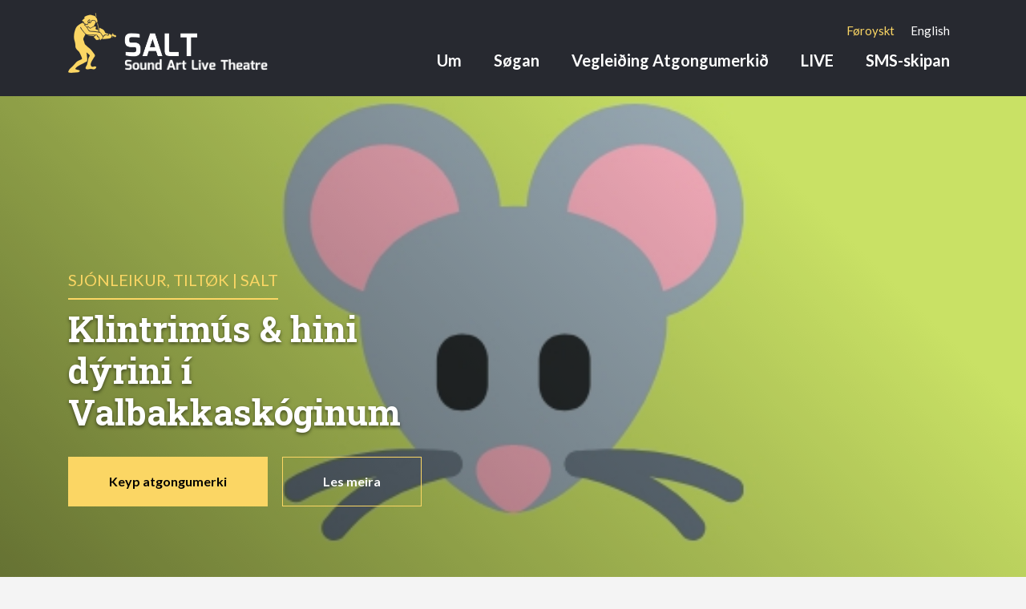

--- FILE ---
content_type: text/html; charset=UTF-8
request_url: https://www.salt.fo/event/klintrimus-hini-dyrini-i-valbakkaskoginum/
body_size: 12174
content:
<!DOCTYPE html><html xmlns="http://www.w3.org/1999/xhtml" lang="fo"><head><meta charset="UTF-8" /><title>Klintrimús &amp; hini dýrini í Valbakkaskóginum - SALT</title><meta name="author" content="SALT"><meta name="viewport" content="width=device-width, initial-scale=1.0, maximum-scale=1.0, user-scalable=no"/><meta name="HandheldFriendly" content="true" /><meta name="apple-mobile-web-app-capable" content="YES" /><meta http-equiv="X-UA-Compatible" content="IE=edge,chrome=1"><link rel="stylesheet" href="https://www.salt.fo/wp-content/themes/salt/style.css" /><link rel='stylesheet' id='tribe-events-views-v2-bootstrap-datepicker-styles-css' href='https://www.salt.fo/wp-content/plugins/the-events-calendar/vendor/bootstrap-datepicker/css/bootstrap-datepicker.standalone.min.css?ver=6.15.14' type='text/css' media='all' /><link rel='stylesheet' id='tec-variables-skeleton-css' href='https://www.salt.fo/wp-content/cache/autoptimize/css/autoptimize_single_9428f6bcbe2fc7ba08c8adfbecc4210c.css?ver=6.10.1' type='text/css' media='all' /><link rel='stylesheet' id='tribe-common-skeleton-style-css' href='https://www.salt.fo/wp-content/cache/autoptimize/css/autoptimize_single_6fb380074d8423d95643ca9b83fdf6a1.css?ver=6.10.1' type='text/css' media='all' /><link rel='stylesheet' id='tribe-tooltipster-css-css' href='https://www.salt.fo/wp-content/plugins/the-events-calendar/common/vendor/tooltipster/tooltipster.bundle.min.css?ver=6.10.1' type='text/css' media='all' /><link rel='stylesheet' id='tribe-events-views-v2-skeleton-css' href='https://www.salt.fo/wp-content/cache/autoptimize/css/autoptimize_single_e96ff57bd7d12f08d53c48bf7280f66d.css?ver=6.15.14' type='text/css' media='all' /><link rel='stylesheet' id='tec-variables-full-css' href='https://www.salt.fo/wp-content/cache/autoptimize/css/autoptimize_single_e953d987860987ee91c5def2c4a99fd8.css?ver=6.10.1' type='text/css' media='all' /><link rel='stylesheet' id='tribe-common-full-style-css' href='https://www.salt.fo/wp-content/cache/autoptimize/css/autoptimize_single_3e5e19d3b00d0fd56902fd3ae2047579.css?ver=6.10.1' type='text/css' media='all' /><link rel='stylesheet' id='tribe-events-views-v2-full-css' href='https://www.salt.fo/wp-content/cache/autoptimize/css/autoptimize_single_18363e19a2dbc34d0f4b2da0dc5cc84d.css?ver=6.15.14' type='text/css' media='all' /><link rel='stylesheet' id='tribe-events-views-v2-print-css' href='https://www.salt.fo/wp-content/cache/autoptimize/css/autoptimize_single_f69387c53223dc1d31ea843245368a48.css?ver=6.15.14' type='text/css' media='print' /><meta name='robots' content='index, follow, max-image-preview:large, max-snippet:-1, max-video-preview:-1' /><link rel="alternate" hreflang="fo" href="https://www.salt.fo/event/klintrimus-hini-dyrini-i-valbakkaskoginum/" /><link rel="alternate" hreflang="x-default" href="https://www.salt.fo/event/klintrimus-hini-dyrini-i-valbakkaskoginum/" /><link rel="canonical" href="https://www.salt.fo/event/klintrimus-hini-dyrini-i-valbakkaskoginum/" /><meta property="og:locale" content="fo_FO" /><meta property="og:type" content="article" /><meta property="og:title" content="Klintrimús &amp; hini dýrini í Valbakkaskóginum - SALT" /><meta property="og:description" content="Vallbakkaskógurin er litríkur, eins og hópurin í Suðuroyar Sjónleikafelag. Sjónleikur í Suðuroynni stendur í fagrasta blóma og við teimum fantastisku kørmunum í SALT, vilja okur gera Suðuroynna til eina leiklistarliga [&hellip;]" /><meta property="og:url" content="https://www.salt.fo/event/klintrimus-hini-dyrini-i-valbakkaskoginum/" /><meta property="og:site_name" content="SALT" /><meta property="article:publisher" content="https://www.facebook.com/ProjektSALT/" /><meta property="article:modified_time" content="2018-11-14T15:02:22+00:00" /><meta property="og:image" content="https://www.salt.fo/wp-content/uploads/2018/11/Klintrimús-.jpg" /><meta property="og:image:width" content="559" /><meta property="og:image:height" content="397" /><meta property="og:image:type" content="image/jpeg" /><meta name="twitter:card" content="summary_large_image" /><meta name="twitter:label1" content="Est. reading time" /><meta name="twitter:data1" content="1 minute" /> <script type="application/ld+json" class="yoast-schema-graph">{"@context":"https://schema.org","@graph":[{"@type":"WebPage","@id":"https://www.salt.fo/event/klintrimus-hini-dyrini-i-valbakkaskoginum/","url":"https://www.salt.fo/event/klintrimus-hini-dyrini-i-valbakkaskoginum/","name":"Klintrimús & hini dýrini í Valbakkaskóginum - SALT","isPartOf":{"@id":"https://www.salt.fo/#website"},"primaryImageOfPage":{"@id":"https://www.salt.fo/event/klintrimus-hini-dyrini-i-valbakkaskoginum/#primaryimage"},"image":{"@id":"https://www.salt.fo/event/klintrimus-hini-dyrini-i-valbakkaskoginum/#primaryimage"},"thumbnailUrl":"https://www.salt.fo/wp-content/uploads/2018/11/Klintrimús-.jpg","datePublished":"2018-11-03T13:40:10+00:00","dateModified":"2018-11-14T15:02:22+00:00","breadcrumb":{"@id":"https://www.salt.fo/event/klintrimus-hini-dyrini-i-valbakkaskoginum/#breadcrumb"},"inLanguage":"fo","potentialAction":[{"@type":"ReadAction","target":["https://www.salt.fo/event/klintrimus-hini-dyrini-i-valbakkaskoginum/"]}]},{"@type":"ImageObject","inLanguage":"fo","@id":"https://www.salt.fo/event/klintrimus-hini-dyrini-i-valbakkaskoginum/#primaryimage","url":"https://www.salt.fo/wp-content/uploads/2018/11/Klintrimús-.jpg","contentUrl":"https://www.salt.fo/wp-content/uploads/2018/11/Klintrimús-.jpg","width":559,"height":397},{"@type":"BreadcrumbList","@id":"https://www.salt.fo/event/klintrimus-hini-dyrini-i-valbakkaskoginum/#breadcrumb","itemListElement":[{"@type":"ListItem","position":1,"name":"Home","item":"https://www.salt.fo/"},{"@type":"ListItem","position":2,"name":"Events","item":"https://www.salt.fo/events/"},{"@type":"ListItem","position":3,"name":"Klintrimús &#038; hini dýrini í Valbakkaskóginum"}]},{"@type":"WebSite","@id":"https://www.salt.fo/#website","url":"https://www.salt.fo/","name":"SALT","description":"Sound Art Live Theatre","potentialAction":[{"@type":"SearchAction","target":{"@type":"EntryPoint","urlTemplate":"https://www.salt.fo/?s={search_term_string}"},"query-input":{"@type":"PropertyValueSpecification","valueRequired":true,"valueName":"search_term_string"}}],"inLanguage":"fo"},{"@type":"Event","name":"Klintrimús &#038; hini dýrini í Valbakkaskóginum","description":"Vallbakkaskógurin er litríkur, eins og hópurin í Suðuroyar Sjónleikafelag. Sjónleikur í Suðuroynni stendur í fagrasta blóma og við teimum fantastisku kørmunum í SALT, vilja okur gera Suðuroynna til eina leiklistarliga [&hellip;]","image":{"@id":"https://www.salt.fo/event/klintrimus-hini-dyrini-i-valbakkaskoginum/#primaryimage"},"url":"https://www.salt.fo/event/klintrimus-hini-dyrini-i-valbakkaskoginum/","eventAttendanceMode":"https://schema.org/OfflineEventAttendanceMode","eventStatus":"https://schema.org/EventScheduled","startDate":"2018-11-29T18:00:00+00:00","endDate":"2018-11-29T20:00:00+00:00","location":{"@type":"Place","name":"SALT","description":"","url":"https://www.salt.fo/venue/salt/","address":{"@type":"PostalAddress","streetAddress":"Líðin 22","addressLocality":"Tvøroyri","postalCode":"800","addressCountry":"Faroe Islands"},"telephone":"+298 789909","sameAs":"http://www.salt.fo"},"offers":{"@type":"Offer","price":"150","priceCurrency":"USD","url":"https://www.salt.fo/event/klintrimus-hini-dyrini-i-valbakkaskoginum/","category":"primary","availability":"inStock","validFrom":"2018-11-03T00:00:00+00:00"},"@id":"https://www.salt.fo/event/klintrimus-hini-dyrini-i-valbakkaskoginum/#event","mainEntityOfPage":{"@id":"https://www.salt.fo/event/klintrimus-hini-dyrini-i-valbakkaskoginum/"}}]}</script> <link rel='dns-prefetch' href='//code.jquery.com' /><link rel='dns-prefetch' href='//cdnjs.cloudflare.com' /><link rel='dns-prefetch' href='//maxcdn.bootstrapcdn.com' /><link rel="alternate" title="oEmbed (JSON)" type="application/json+oembed" href="https://www.salt.fo/wp-json/oembed/1.0/embed?url=https%3A%2F%2Fwww.salt.fo%2Fevent%2Fklintrimus-hini-dyrini-i-valbakkaskoginum%2F" /><link rel="alternate" title="oEmbed (XML)" type="text/xml+oembed" href="https://www.salt.fo/wp-json/oembed/1.0/embed?url=https%3A%2F%2Fwww.salt.fo%2Fevent%2Fklintrimus-hini-dyrini-i-valbakkaskoginum%2F&#038;format=xml" /><style id='wp-img-auto-sizes-contain-inline-css' type='text/css'>img:is([sizes=auto i],[sizes^="auto," i]){contain-intrinsic-size:3000px 1500px}
/*# sourceURL=wp-img-auto-sizes-contain-inline-css */</style><link rel='stylesheet' id='beak-focal-crop-css' href='https://www.salt.fo/wp-content/plugins/beak-focal-cropper/includes/../assets/beak-focal-crop.min.css?ver=1.0' type='text/css' media='all' /><link rel='stylesheet' id='bootstrap-css' href='https://maxcdn.bootstrapcdn.com/bootstrap/4.0.0/css/bootstrap.min.css' type='text/css' media='all' /><link rel='stylesheet' id='beak-soft-crop-css' href='https://www.salt.fo/wp-content/themes/salt/js/beak-soft-crop/beak-soft-crop.min.css' type='text/css' media='all' /><link rel='stylesheet' id='beak-modern-menu-css' href='https://www.salt.fo/wp-content/themes/salt/js/beak-modern-menu/beak-modern-menu.min.css?ver=0.8.6' type='text/css' media='all' /><link rel='stylesheet' id='magnific-css' href='https://www.salt.fo/wp-content/cache/autoptimize/css/autoptimize_single_6eff092d9de3346720ff49849ee9003a.css' type='text/css' media='all' /><link rel='stylesheet' id='slick-slider-css' href='https://www.salt.fo/wp-content/cache/autoptimize/css/autoptimize_single_f38b2db10e01b1572732a3191d538707.css' type='text/css' media='all' /><link rel='stylesheet' id='font-awsome-css' href='https://maxcdn.bootstrapcdn.com/font-awesome/4.7.0/css/font-awesome.min.css' type='text/css' media='all' /><link rel='stylesheet' id='main-styles-css' href='https://www.salt.fo/wp-content/cache/autoptimize/css/autoptimize_single_36cfc46cb7ac4359ed7e3d1bcfe975f5.css?ver=1.08' type='text/css' media='all' /><link rel='stylesheet' id='sbi_styles-css' href='https://www.salt.fo/wp-content/plugins/instagram-feed-pro/css/sbi-styles.min.css?ver=6.9.0' type='text/css' media='all' /><link rel='stylesheet' id='tribe-events-v2-single-skeleton-css' href='https://www.salt.fo/wp-content/cache/autoptimize/css/autoptimize_single_7816200b8ee0ebe7d38d0b346de2b663.css?ver=6.15.14' type='text/css' media='all' /><link rel='stylesheet' id='tribe-events-v2-single-skeleton-full-css' href='https://www.salt.fo/wp-content/cache/autoptimize/css/autoptimize_single_b02b950ef2b84b63332f1161606b126c.css?ver=6.15.14' type='text/css' media='all' /><style id='wp-emoji-styles-inline-css' type='text/css'>img.wp-smiley, img.emoji {
		display: inline !important;
		border: none !important;
		box-shadow: none !important;
		height: 1em !important;
		width: 1em !important;
		margin: 0 0.07em !important;
		vertical-align: -0.1em !important;
		background: none !important;
		padding: 0 !important;
	}
/*# sourceURL=wp-emoji-styles-inline-css */</style><link rel='stylesheet' id='wp-block-library-css' href='https://www.salt.fo/wp-includes/css/dist/block-library/style.min.css?ver=6.9' type='text/css' media='all' /><style id='global-styles-inline-css' type='text/css'>:root{--wp--preset--aspect-ratio--square: 1;--wp--preset--aspect-ratio--4-3: 4/3;--wp--preset--aspect-ratio--3-4: 3/4;--wp--preset--aspect-ratio--3-2: 3/2;--wp--preset--aspect-ratio--2-3: 2/3;--wp--preset--aspect-ratio--16-9: 16/9;--wp--preset--aspect-ratio--9-16: 9/16;--wp--preset--color--black: #000000;--wp--preset--color--cyan-bluish-gray: #abb8c3;--wp--preset--color--white: #ffffff;--wp--preset--color--pale-pink: #f78da7;--wp--preset--color--vivid-red: #cf2e2e;--wp--preset--color--luminous-vivid-orange: #ff6900;--wp--preset--color--luminous-vivid-amber: #fcb900;--wp--preset--color--light-green-cyan: #7bdcb5;--wp--preset--color--vivid-green-cyan: #00d084;--wp--preset--color--pale-cyan-blue: #8ed1fc;--wp--preset--color--vivid-cyan-blue: #0693e3;--wp--preset--color--vivid-purple: #9b51e0;--wp--preset--gradient--vivid-cyan-blue-to-vivid-purple: linear-gradient(135deg,rgb(6,147,227) 0%,rgb(155,81,224) 100%);--wp--preset--gradient--light-green-cyan-to-vivid-green-cyan: linear-gradient(135deg,rgb(122,220,180) 0%,rgb(0,208,130) 100%);--wp--preset--gradient--luminous-vivid-amber-to-luminous-vivid-orange: linear-gradient(135deg,rgb(252,185,0) 0%,rgb(255,105,0) 100%);--wp--preset--gradient--luminous-vivid-orange-to-vivid-red: linear-gradient(135deg,rgb(255,105,0) 0%,rgb(207,46,46) 100%);--wp--preset--gradient--very-light-gray-to-cyan-bluish-gray: linear-gradient(135deg,rgb(238,238,238) 0%,rgb(169,184,195) 100%);--wp--preset--gradient--cool-to-warm-spectrum: linear-gradient(135deg,rgb(74,234,220) 0%,rgb(151,120,209) 20%,rgb(207,42,186) 40%,rgb(238,44,130) 60%,rgb(251,105,98) 80%,rgb(254,248,76) 100%);--wp--preset--gradient--blush-light-purple: linear-gradient(135deg,rgb(255,206,236) 0%,rgb(152,150,240) 100%);--wp--preset--gradient--blush-bordeaux: linear-gradient(135deg,rgb(254,205,165) 0%,rgb(254,45,45) 50%,rgb(107,0,62) 100%);--wp--preset--gradient--luminous-dusk: linear-gradient(135deg,rgb(255,203,112) 0%,rgb(199,81,192) 50%,rgb(65,88,208) 100%);--wp--preset--gradient--pale-ocean: linear-gradient(135deg,rgb(255,245,203) 0%,rgb(182,227,212) 50%,rgb(51,167,181) 100%);--wp--preset--gradient--electric-grass: linear-gradient(135deg,rgb(202,248,128) 0%,rgb(113,206,126) 100%);--wp--preset--gradient--midnight: linear-gradient(135deg,rgb(2,3,129) 0%,rgb(40,116,252) 100%);--wp--preset--font-size--small: 13px;--wp--preset--font-size--medium: 20px;--wp--preset--font-size--large: 36px;--wp--preset--font-size--x-large: 42px;--wp--preset--spacing--20: 0.44rem;--wp--preset--spacing--30: 0.67rem;--wp--preset--spacing--40: 1rem;--wp--preset--spacing--50: 1.5rem;--wp--preset--spacing--60: 2.25rem;--wp--preset--spacing--70: 3.38rem;--wp--preset--spacing--80: 5.06rem;--wp--preset--shadow--natural: 6px 6px 9px rgba(0, 0, 0, 0.2);--wp--preset--shadow--deep: 12px 12px 50px rgba(0, 0, 0, 0.4);--wp--preset--shadow--sharp: 6px 6px 0px rgba(0, 0, 0, 0.2);--wp--preset--shadow--outlined: 6px 6px 0px -3px rgb(255, 255, 255), 6px 6px rgb(0, 0, 0);--wp--preset--shadow--crisp: 6px 6px 0px rgb(0, 0, 0);}:where(.is-layout-flex){gap: 0.5em;}:where(.is-layout-grid){gap: 0.5em;}body .is-layout-flex{display: flex;}.is-layout-flex{flex-wrap: wrap;align-items: center;}.is-layout-flex > :is(*, div){margin: 0;}body .is-layout-grid{display: grid;}.is-layout-grid > :is(*, div){margin: 0;}:where(.wp-block-columns.is-layout-flex){gap: 2em;}:where(.wp-block-columns.is-layout-grid){gap: 2em;}:where(.wp-block-post-template.is-layout-flex){gap: 1.25em;}:where(.wp-block-post-template.is-layout-grid){gap: 1.25em;}.has-black-color{color: var(--wp--preset--color--black) !important;}.has-cyan-bluish-gray-color{color: var(--wp--preset--color--cyan-bluish-gray) !important;}.has-white-color{color: var(--wp--preset--color--white) !important;}.has-pale-pink-color{color: var(--wp--preset--color--pale-pink) !important;}.has-vivid-red-color{color: var(--wp--preset--color--vivid-red) !important;}.has-luminous-vivid-orange-color{color: var(--wp--preset--color--luminous-vivid-orange) !important;}.has-luminous-vivid-amber-color{color: var(--wp--preset--color--luminous-vivid-amber) !important;}.has-light-green-cyan-color{color: var(--wp--preset--color--light-green-cyan) !important;}.has-vivid-green-cyan-color{color: var(--wp--preset--color--vivid-green-cyan) !important;}.has-pale-cyan-blue-color{color: var(--wp--preset--color--pale-cyan-blue) !important;}.has-vivid-cyan-blue-color{color: var(--wp--preset--color--vivid-cyan-blue) !important;}.has-vivid-purple-color{color: var(--wp--preset--color--vivid-purple) !important;}.has-black-background-color{background-color: var(--wp--preset--color--black) !important;}.has-cyan-bluish-gray-background-color{background-color: var(--wp--preset--color--cyan-bluish-gray) !important;}.has-white-background-color{background-color: var(--wp--preset--color--white) !important;}.has-pale-pink-background-color{background-color: var(--wp--preset--color--pale-pink) !important;}.has-vivid-red-background-color{background-color: var(--wp--preset--color--vivid-red) !important;}.has-luminous-vivid-orange-background-color{background-color: var(--wp--preset--color--luminous-vivid-orange) !important;}.has-luminous-vivid-amber-background-color{background-color: var(--wp--preset--color--luminous-vivid-amber) !important;}.has-light-green-cyan-background-color{background-color: var(--wp--preset--color--light-green-cyan) !important;}.has-vivid-green-cyan-background-color{background-color: var(--wp--preset--color--vivid-green-cyan) !important;}.has-pale-cyan-blue-background-color{background-color: var(--wp--preset--color--pale-cyan-blue) !important;}.has-vivid-cyan-blue-background-color{background-color: var(--wp--preset--color--vivid-cyan-blue) !important;}.has-vivid-purple-background-color{background-color: var(--wp--preset--color--vivid-purple) !important;}.has-black-border-color{border-color: var(--wp--preset--color--black) !important;}.has-cyan-bluish-gray-border-color{border-color: var(--wp--preset--color--cyan-bluish-gray) !important;}.has-white-border-color{border-color: var(--wp--preset--color--white) !important;}.has-pale-pink-border-color{border-color: var(--wp--preset--color--pale-pink) !important;}.has-vivid-red-border-color{border-color: var(--wp--preset--color--vivid-red) !important;}.has-luminous-vivid-orange-border-color{border-color: var(--wp--preset--color--luminous-vivid-orange) !important;}.has-luminous-vivid-amber-border-color{border-color: var(--wp--preset--color--luminous-vivid-amber) !important;}.has-light-green-cyan-border-color{border-color: var(--wp--preset--color--light-green-cyan) !important;}.has-vivid-green-cyan-border-color{border-color: var(--wp--preset--color--vivid-green-cyan) !important;}.has-pale-cyan-blue-border-color{border-color: var(--wp--preset--color--pale-cyan-blue) !important;}.has-vivid-cyan-blue-border-color{border-color: var(--wp--preset--color--vivid-cyan-blue) !important;}.has-vivid-purple-border-color{border-color: var(--wp--preset--color--vivid-purple) !important;}.has-vivid-cyan-blue-to-vivid-purple-gradient-background{background: var(--wp--preset--gradient--vivid-cyan-blue-to-vivid-purple) !important;}.has-light-green-cyan-to-vivid-green-cyan-gradient-background{background: var(--wp--preset--gradient--light-green-cyan-to-vivid-green-cyan) !important;}.has-luminous-vivid-amber-to-luminous-vivid-orange-gradient-background{background: var(--wp--preset--gradient--luminous-vivid-amber-to-luminous-vivid-orange) !important;}.has-luminous-vivid-orange-to-vivid-red-gradient-background{background: var(--wp--preset--gradient--luminous-vivid-orange-to-vivid-red) !important;}.has-very-light-gray-to-cyan-bluish-gray-gradient-background{background: var(--wp--preset--gradient--very-light-gray-to-cyan-bluish-gray) !important;}.has-cool-to-warm-spectrum-gradient-background{background: var(--wp--preset--gradient--cool-to-warm-spectrum) !important;}.has-blush-light-purple-gradient-background{background: var(--wp--preset--gradient--blush-light-purple) !important;}.has-blush-bordeaux-gradient-background{background: var(--wp--preset--gradient--blush-bordeaux) !important;}.has-luminous-dusk-gradient-background{background: var(--wp--preset--gradient--luminous-dusk) !important;}.has-pale-ocean-gradient-background{background: var(--wp--preset--gradient--pale-ocean) !important;}.has-electric-grass-gradient-background{background: var(--wp--preset--gradient--electric-grass) !important;}.has-midnight-gradient-background{background: var(--wp--preset--gradient--midnight) !important;}.has-small-font-size{font-size: var(--wp--preset--font-size--small) !important;}.has-medium-font-size{font-size: var(--wp--preset--font-size--medium) !important;}.has-large-font-size{font-size: var(--wp--preset--font-size--large) !important;}.has-x-large-font-size{font-size: var(--wp--preset--font-size--x-large) !important;}
/*# sourceURL=global-styles-inline-css */</style><style id='classic-theme-styles-inline-css' type='text/css'>/*! This file is auto-generated */
.wp-block-button__link{color:#fff;background-color:#32373c;border-radius:9999px;box-shadow:none;text-decoration:none;padding:calc(.667em + 2px) calc(1.333em + 2px);font-size:1.125em}.wp-block-file__button{background:#32373c;color:#fff;text-decoration:none}
/*# sourceURL=/wp-includes/css/classic-themes.min.css */</style><link rel='stylesheet' id='wpml-legacy-horizontal-list-0-css' href='https://www.salt.fo/wp-content/plugins/sitepress-multilingual-cms/templates/language-switchers/legacy-list-horizontal/style.min.css?ver=1' type='text/css' media='all' /> <script type="text/javascript" src="https://www.salt.fo/wp-includes/js/jquery/jquery.min.js?ver=3.7.1" id="jquery-core-js"></script> <script type="text/javascript" src="https://www.salt.fo/wp-includes/js/jquery/jquery-migrate.min.js?ver=3.4.1" id="jquery-migrate-js"></script> <script type="text/javascript" src="https://www.salt.fo/wp-content/cache/autoptimize/js/autoptimize_single_bcdda4c2a25e1250e7218ed644ae04f5.js?ver=9c44e11f3503a33e9540" id="tribe-common-js"></script> <script type="text/javascript" src="https://www.salt.fo/wp-content/cache/autoptimize/js/autoptimize_single_ee54704f72f7b625207a9ef7460fb602.js?ver=4208de2df2852e0b91ec" id="tribe-events-views-v2-breakpoints-js"></script> <link rel="https://api.w.org/" href="https://www.salt.fo/wp-json/" /><link rel="alternate" title="JSON" type="application/json" href="https://www.salt.fo/wp-json/wp/v2/tribe_events/798" /><link rel="EditURI" type="application/rsd+xml" title="RSD" href="https://www.salt.fo/xmlrpc.php?rsd" /><meta name="generator" content="WordPress 6.9" /><link rel='shortlink' href='https://www.salt.fo/?p=798' /><meta name="generator" content="WPML ver:4.8.6 stt:1,64;" /><meta name="tec-api-version" content="v1"><meta name="tec-api-origin" content="https://www.salt.fo"><link rel="alternate" href="https://www.salt.fo/wp-json/tribe/events/v1/events/798" /><script>(()=>{var o=[],i={};["on","off","toggle","show"].forEach((l=>{i[l]=function(){o.push([l,arguments])}})),window.Boxzilla=i,window.boxzilla_queue=o})();</script> <meta name="description" content="Vallbakkaskógurin er litríkur, eins og hópurin í Suðuroyar Sjónleikafelag.  Sjónleikur í Suðuroynni stendur í fagrasta blóma og við teim... " /></head><body id="top-scroll" ><div id="beak-modern-menu"> <a href="#" class="close-modern-menu"></a><div class="modern-menu-slide menu-id-main-modern-slide menu-slide-appear"><ul id="menu-main-menu-fo" class="modern-menu-list"><li id="menu-item-318" class="menu-item menu-item-type-post_type menu-item-object-page menu-item-318"><a href="https://www.salt.fo/um/">Um</a></li><li id="menu-item-610" class="menu-item menu-item-type-post_type menu-item-object-page menu-item-610"><a href="https://www.salt.fo/sogan/">Søgan</a></li><li id="menu-item-5711" class="menu-item menu-item-type-post_type menu-item-object-page menu-item-5711"><a href="https://www.salt.fo/vegleiding-atgongumerkid/">Vegleiðing Atgongumerkið</a></li><li id="menu-item-5877" class="menu-item menu-item-type-post_type menu-item-object-page menu-item-5877"><a href="https://www.salt.fo/live/">LIVE</a></li><li id="menu-item-6762" class="menu-item menu-item-type-post_type menu-item-object-page menu-item-6762"><a href="https://www.salt.fo/sms-skipan/">SMS-skipan</a></li></ul></div></div><div id="wrapper"><section id="top"><div class="container"><div class="row"><div class="col"><div class="logos"> <a href="https://www.salt.fo" ><div class="logo"> <img src="https://www.salt.fo/wp-content/themes/salt/images/logo.png" alt="logo" /></div><div class="name-logo"><div class="name"> <img src="https://www.salt.fo/wp-content/themes/salt/images/salt.png" alt="salt" /></div><div class="sub-name d-none d-lg-block"> <img src="https://www.salt.fo/wp-content/themes/salt/images/sound_art_live_theatre.png" alt="sound_art_live_theatre" /></div></div> </a></div><div class="menus"><div class="d-none d-lg-block"><div class="lang-switch"><div class="wpml-ls-sidebars-locale-top wpml-ls wpml-ls-legacy-list-horizontal"><ul role="menu"><li class="wpml-ls-slot-locale-top wpml-ls-item wpml-ls-item-fo wpml-ls-current-language wpml-ls-first-item wpml-ls-item-legacy-list-horizontal" role="none"> <a href="https://www.salt.fo/event/klintrimus-hini-dyrini-i-valbakkaskoginum/" class="wpml-ls-link" role="menuitem" > <span class="wpml-ls-native" role="menuitem">Føroyskt</span></a></li><li class="wpml-ls-slot-locale-top wpml-ls-item wpml-ls-item-en wpml-ls-last-item wpml-ls-item-legacy-list-horizontal" role="none"> <a href="https://www.salt.fo/en/" class="wpml-ls-link" role="menuitem"  aria-label="Switch to English" title="Switch to English" > <span class="wpml-ls-display">English</span></a></li></ul></div></div><nav><ul id="menu-main-menu-fo-1" class="main-menu"><li class="menu-item menu-item-type-post_type menu-item-object-page menu-item-318"><a href="https://www.salt.fo/um/">Um</a></li><li class="menu-item menu-item-type-post_type menu-item-object-page menu-item-610"><a href="https://www.salt.fo/sogan/">Søgan</a></li><li class="menu-item menu-item-type-post_type menu-item-object-page menu-item-5711"><a href="https://www.salt.fo/vegleiding-atgongumerkid/">Vegleiðing Atgongumerkið</a></li><li class="menu-item menu-item-type-post_type menu-item-object-page menu-item-5877"><a href="https://www.salt.fo/live/">LIVE</a></li><li class="menu-item menu-item-type-post_type menu-item-object-page menu-item-6762"><a href="https://www.salt.fo/sms-skipan/">SMS-skipan</a></li></ul></nav></div><div class="mobile-lang-switcher"></div> <a href="#" class="mobile-menu"> <span class="bar"></span> <span class="bar"></span> <span class="bar"></span> </a></div></div></div></div></section><section id="tribe-events-pg-template" class="tribe-events-pg-template" role="main"><div class="tribe-events-before-html"></div><span class="tribe-events-ajax-loading"><img class="tribe-events-spinner-medium" src="https://www.salt.fo/wp-content/plugins/the-events-calendar/src/resources/images/tribe-loading.gif" alt="Loading Events" /></span><section id="header-section"><div class="event-header"><div class="event-header-item pos-r"><div class="text pos-a z3"><div class="container"><div class="row"><div class="col-xs-12 col-sm-8 col-md-10 col-lg-6"> <span class="pre">Sjónleikur, Tiltøk | SALT</span><h1>Klintrimús &#038; hini dýrini í Valbakkaskóginum</h1><div class="buttons"> <a href="https://saltsiloin.atgongumerki.fo/webshop/event/801467/order/main" class="btn btn-gold" target="_blank" >Keyp atgongumerki</a> <a href="#event-data" class="btn btn-outlined">Les meira</a></div></div></div></div></div><div class="gradient z2 pos-a"></div><div class="background crop-soft pos-a z1"><div class="focal-crop lazy focal-crop-fill" data-src="https://www.salt.fo/wp-content/uploads/2018/11/Klintrimús-.jpg" data-original="https://www.salt.fo/wp-content/uploads/2018/11/Klintrimús-.jpg" data-focal="49.5560% 58.5000%" data-ratio="16:10" data-pre="https://www.salt.fo/wp-content/uploads/2018/11/Klintrimús--200x142.jpg"></div></div></div></div></section><section id="when-where"><div class="container"><div class="row"><div class="boxes"><div class="content"><h2>Nær</h2> <span>29. november 2018 kl. 18:00</span></div><div class="content"><h2>Longd</h2> <span>Áleið 2 tímar</span></div><div class="content"><h2>Hvar</h2> <span>SALT</span></div><div class="content"><h2>Kostnaður</h2> <span>DKK 150</span></div></div></div></div></section><section id="event-data"><div class="container"><div class="row justify-content-center"><div class="col-lg-8 col-md-10 col-sm-12"><div class="actions"><div class="buttons"> <a href="https://saltsiloin.atgongumerki.fo/webshop/event/801467/order/main" class="btn btn-gold" target="_blank" >Keyp atgongumerki</a> <a href="/#upcoming-events" class="btn btn-black">Onnur tiltøk</a></div></div><div class="content"><h1>Klintrimús &#038; hini dýrini í Valbakkaskóginum</h1><p>Vallbakkaskógurin er litríkur, eins og hópurin í Suðuroyar Sjónleikafelag.</p><p>Sjónleikur í Suðuroynni stendur í fagrasta blóma og við teimum fantastisku kørmunum í SALT, vilja okur gera Suðuroynna til eina leiklistarliga perlu.</p><p>Tað týdningamesta er, at okur øll hava tað stuttligt, og at tykur, sum eru komin at hyggja eftir leikinum, fáa eina góða uppliving.</p><p>Okur ynskja tykum øllum ein góðan leik, og enda við orðunum hjá Mortani Skógmús: ”Um øll vóru vinir, so kundu tey stóru hjálpt teimum smáu og tey smáu hjálpt teimum stóru, tí tað er so mangt, ið tey smáu duga, sum tey stóru ikki eru før fyri.</p><p>Vinarlig heilsan nevndin í Suðuroyar Sjónleikarafelag:</p><p>Mariann Johansen, Diana Heinesen og Jonhild Andreasen.</p><p>&nbsp;</p><p>Leikarir eru:</p><p>Heidi Eyðunsdóttir Kjærbo &#8211; Klintrimús</p><p>Rói Einarsson &#8211; Mikkjal Revur</p><p>Arne Johansen &#8211; Skógmús Mortan</p><p>Jonhild Andreasen &#8211; Skógmús Omman</p><p>Otto Gram &#8211; Bamsapól</p><p>Dania Johansen &#8211; Bjarnamamman</p><p>Eva Berg &#8211; Murrimann</p><p>Harriet Niclasen &#8211; Haru Per Bakari</p><p>Sólfríð Bech &#8211; Bakaradrongurin</p><p>Mariann Johansen &#8211; Kráku Per/Uglan/Hjalsmúsin</p><p>Íkornabørnini: Per &#8211; Birita Danjalsdóttir, Lisa &#8211; Bjarta Nielsen, Tom &#8211; Ingi Eyðtórsson</p><p>Sunrid Olsen &amp; Diana Heinesen &#8211; Fólkini</p><p>Max Rasmussen &#8211; Elsdýrið</p><p>Birita Johansen &#8211; Pætur Pinnagrísur</p><p>&nbsp;</p><p>Leysasøla av atgongumerkjum er á hesum støðum:</p><p>Tangabúðin á Tvøroyri</p><p>Torgið í Vági</p><div class="tribe-events tribe-common"><div class="tribe-events-c-subscribe-dropdown__container"><div class="tribe-events-c-subscribe-dropdown"><div class="tribe-common-c-btn-border tribe-events-c-subscribe-dropdown__button"> <svg
 class="tribe-common-c-svgicon tribe-common-c-svgicon--cal-export tribe-events-c-subscribe-dropdown__export-icon" 	aria-hidden="true"
 viewBox="0 0 23 17"
 xmlns="http://www.w3.org/2000/svg"
> <path fill-rule="evenodd" clip-rule="evenodd" d="M.128.896V16.13c0 .211.145.383.323.383h15.354c.179 0 .323-.172.323-.383V.896c0-.212-.144-.383-.323-.383H.451C.273.513.128.684.128.896Zm16 6.742h-.901V4.679H1.009v10.729h14.218v-3.336h.901V7.638ZM1.01 1.614h14.218v2.058H1.009V1.614Z" /> <path d="M20.5 9.846H8.312M18.524 6.953l2.89 2.909-2.855 2.855" stroke-width="1.2" stroke-linecap="round" stroke-linejoin="round"/> </svg> <button
 class="tribe-events-c-subscribe-dropdown__button-text"
 aria-expanded="false"
 aria-controls="tribe-events-subscribe-dropdown-content"
 aria-label="View links to add events to your calendar"
 > Add to calendar </button> <svg
 class="tribe-common-c-svgicon tribe-common-c-svgicon--caret-down tribe-events-c-subscribe-dropdown__button-icon" 	aria-hidden="true"
 viewBox="0 0 10 7"
 xmlns="http://www.w3.org/2000/svg"
> <path fill-rule="evenodd" clip-rule="evenodd" d="M1.008.609L5 4.6 8.992.61l.958.958L5 6.517.05 1.566l.958-.958z" class="tribe-common-c-svgicon__svg-fill"/> </svg></div><div id="tribe-events-subscribe-dropdown-content" class="tribe-events-c-subscribe-dropdown__content"><ul class="tribe-events-c-subscribe-dropdown__list"><li class="tribe-events-c-subscribe-dropdown__list-item tribe-events-c-subscribe-dropdown__list-item--gcal"> <a
 href="https://www.google.com/calendar/event?action=TEMPLATE&#038;dates=20181129T180000/20181129T200000&#038;text=Klintrim%C3%BAs%20%26%23038%3B%20hini%20d%C3%BDrini%20%C3%AD%20Valbakkask%C3%B3ginum&#038;details=Vallbakkask%C3%B3gurin+er+litr%C3%ADkur%2C+eins+og+h%C3%B3purin+%C3%AD+Su%C3%B0uroyar+Sj%C3%B3nleikafelag.Sj%C3%B3nleikur+%C3%AD+Su%C3%B0uroynni+stendur+%C3%AD+fagrasta+bl%C3%B3ma+og+vi%C3%B0+teimum+fantastisku+k%C3%B8rmunum+%C3%AD+SALT%2C+vilja+okur+gera+Su%C3%B0uroynna+til+eina+leiklistarliga+perlu.Ta%C3%B0+t%C3%BDdningamesta+er%2C+at+okur+%C3%B8ll+hava+ta%C3%B0+stuttligt%2C+og+at+tykur%2C+sum+eru+komin+at+hyggja+eftir+leikinum%2C+f%C3%A1a+eina+g%C3%B3%C3%B0a+uppliving.Okur+ynskja+tykum+%C3%B8llum+ein+g%C3%B3%C3%B0an+leik%2C+og+enda+vi%C3%B0+or%C3%B0unum+hj%C3%A1+Mortani+Sk%C3%B3gm%C3%BAs%3A+%E2%80%9DUm+%C3%B8ll+v%C3%B3ru+vinir%2C+so+kundu+tey+st%C3%B3ru+hj%C3%A1lpt+teimum+sm%C3%A1u+og+tey+sm%C3%A1u+hj%C3%A1lpt+teimum+st%C3%B3ru%2C+t%C3%AD+ta%C3%B0+er+so+mangt%2C+i%C3%B0+tey+sm%C3%A1u+duga%2C+sum+tey+st%C3%B3ru+ikki+eru+f%C3%B8r+fyri.Vinarlig+heilsan+nevndin+%C3%AD+Su%C3%B0uroyar+Sj%C3%B3nleikarafelag%3AMariann+Johansen%2C+Diana+Heinesen+og+Jonhild+Andreasen.%26nbsp%3BLeikarir+eru%3AHeidi+Ey%C3%B0unsd%C3%B3ttir+Kj%C3%A6rbo+-+Klintrim%C3%BAsR%C3%B3i+Einarsson+-+Mikkjal+RevurArne+Johansen+-+Sk%C3%B3gm%C3%BAs+MortanJonhild+Andreasen+-+Sk%C3%B3gm%C3%BAs+OmmanOtto+Gram+-+Bamsap%C3%B3lDania+Johans+%28View+Full+event+Description+Here%3A+https%3A%2F%2Fwww.salt.fo%2Fevent%2Fklintrimus-hini-dyrini-i-valbakkaskoginum%2F%29&#038;location=SALT,%20Líðin%2022,%20Tvøroyri,%20800,%20Faroe%20Islands&#038;trp=false&#038;ctz=Europe/London&#038;sprop=website:https://www.salt.fo"
 class="tribe-events-c-subscribe-dropdown__list-item-link"
 target="_blank"
 rel="noopener noreferrer nofollow noindex"
 > Google Calendar </a></li><li class="tribe-events-c-subscribe-dropdown__list-item tribe-events-c-subscribe-dropdown__list-item--ical"> <a
 href="webcal://www.salt.fo/event/klintrimus-hini-dyrini-i-valbakkaskoginum/?ical=1"
 class="tribe-events-c-subscribe-dropdown__list-item-link"
 target="_blank"
 rel="noopener noreferrer nofollow noindex"
 > iCalendar </a></li><li class="tribe-events-c-subscribe-dropdown__list-item tribe-events-c-subscribe-dropdown__list-item--outlook-365"> <a
 href="https://outlook.office.com/owa/?path=/calendar/action/compose&#038;rrv=addevent&#038;startdt=2018-11-29T18%3A00%3A00%2B00%3A00&#038;enddt=2018-11-29T20%3A00%3A00%2B00%3A00&#038;location=SALT,%20Líðin%2022,%20Tvøroyri,%20800,%20Faroe%20Islands&#038;subject=Klintrim%C3%BAs%20%26%20hini%20d%C3%BDrini%20%C3%AD%20Valbakkask%C3%B3ginum&#038;body=Vallbakkask%C3%B3gurin%20er%20litr%C3%ADkur%2C%20eins%20og%20h%C3%B3purin%20%C3%AD%20Su%C3%B0uroyar%20Sj%C3%B3nleikafelag.Sj%C3%B3nleikur%20%C3%AD%20Su%C3%B0uroynni%20stendur%20%C3%AD%20fagrasta%20bl%C3%B3ma%20og%20vi%C3%B0%20teimum%20fantastisku%20k%C3%B8rmunum%20%C3%AD%20SALT%2C%20vilja%20okur%20gera%20Su%C3%B0uroynna%20til%20eina%20leiklistarliga%20perlu.Ta%C3%B0%20t%C3%BDdningamesta%20er%2C%20at%20okur%20%C3%B8ll%20hava%20ta%C3%B0%20stuttligt%2C%20og%20at%20tykur%2C%20sum%20eru%20komin%20at%20hyggja%20eftir%20leikinum%2C%20f%C3%A1a%20eina%20g%C3%B3%C3%B0a%20uppliving.Okur%20ynskja%20tykum%20%C3%B8llum%20ein%20g%C3%B3%C3%B0an%20leik%2C%20og%20enda%20vi%C3%B0%20or%C3%B0unum%20hj%C3%A1%20Mortani%20Sk%C3%B3gm%C3%BAs%3A%20%E2%80%9DUm%20%C3%B8ll%20v%C3%B3ru%20vinir%2C%20so%20kundu%20tey%20st%C3%B3ru%20hj%C3%A1lpt%20teimum%20sm%C3%A1u%20og%20tey%20sm%C3%A1u%20hj%C3%A1lpt%20teimum%20st%C3%B3ru%2C%20t%C3%AD%20ta%C3%B0%20er%20so%20mangt%2C%20i%C3%B0%20tey%20sm%C3%A1u%20duga%2C%20sum%20tey%20st%C3%B3ru%20ikki%20eru%20f%C3%B8r%20fyri.Vinarlig%20heilsan%20nevndin%20%C3%AD%20Su%C3%B0uroyar%20Sj%C3%B3nleikarafelag%3AMariann%20Johansen%2C%20Diana%20Heinesen%20og%20Jonhild%20Andreasen.%26nbsp%3BLeikarir%20eru%3AHeidi%20Ey%C3%B0unsd%C3%B3ttir%20Kj%C3%A6rbo%20-%20Klintrim%C3%BAsR%C3%B3i%20Einarsson%20-%20Mikkjal%20RevurArne%20Johansen%20-%20%20%28View%20Full%20Event%20Description%20Here%3A%20https%3A%2F%2Fwww.salt.fo%2Fevent%2Fklintrimus-hini-dyrini-i-valbakkaskoginum%2F%29"
 class="tribe-events-c-subscribe-dropdown__list-item-link"
 target="_blank"
 rel="noopener noreferrer nofollow noindex"
 > Outlook 365 </a></li><li class="tribe-events-c-subscribe-dropdown__list-item tribe-events-c-subscribe-dropdown__list-item--outlook-live"> <a
 href="https://outlook.live.com/owa/?path=/calendar/action/compose&#038;rrv=addevent&#038;startdt=2018-11-29T18%3A00%3A00%2B00%3A00&#038;enddt=2018-11-29T20%3A00%3A00%2B00%3A00&#038;location=SALT,%20Líðin%2022,%20Tvøroyri,%20800,%20Faroe%20Islands&#038;subject=Klintrim%C3%BAs%20%26%20hini%20d%C3%BDrini%20%C3%AD%20Valbakkask%C3%B3ginum&#038;body=Vallbakkask%C3%B3gurin%20er%20litr%C3%ADkur%2C%20eins%20og%20h%C3%B3purin%20%C3%AD%20Su%C3%B0uroyar%20Sj%C3%B3nleikafelag.Sj%C3%B3nleikur%20%C3%AD%20Su%C3%B0uroynni%20stendur%20%C3%AD%20fagrasta%20bl%C3%B3ma%20og%20vi%C3%B0%20teimum%20fantastisku%20k%C3%B8rmunum%20%C3%AD%20SALT%2C%20vilja%20okur%20gera%20Su%C3%B0uroynna%20til%20eina%20leiklistarliga%20perlu.Ta%C3%B0%20t%C3%BDdningamesta%20er%2C%20at%20okur%20%C3%B8ll%20hava%20ta%C3%B0%20stuttligt%2C%20og%20at%20tykur%2C%20sum%20eru%20komin%20at%20hyggja%20eftir%20leikinum%2C%20f%C3%A1a%20eina%20g%C3%B3%C3%B0a%20uppliving.Okur%20ynskja%20tykum%20%C3%B8llum%20ein%20g%C3%B3%C3%B0an%20leik%2C%20og%20enda%20vi%C3%B0%20or%C3%B0unum%20hj%C3%A1%20Mortani%20Sk%C3%B3gm%C3%BAs%3A%20%E2%80%9DUm%20%C3%B8ll%20v%C3%B3ru%20vinir%2C%20so%20kundu%20tey%20st%C3%B3ru%20hj%C3%A1lpt%20teimum%20sm%C3%A1u%20og%20tey%20sm%C3%A1u%20hj%C3%A1lpt%20teimum%20st%C3%B3ru%2C%20t%C3%AD%20ta%C3%B0%20er%20so%20mangt%2C%20i%C3%B0%20tey%20sm%C3%A1u%20duga%2C%20sum%20tey%20st%C3%B3ru%20ikki%20eru%20f%C3%B8r%20fyri.Vinarlig%20heilsan%20nevndin%20%C3%AD%20Su%C3%B0uroyar%20Sj%C3%B3nleikarafelag%3AMariann%20Johansen%2C%20Diana%20Heinesen%20og%20Jonhild%20Andreasen.%26nbsp%3BLeikarir%20eru%3AHeidi%20Ey%C3%B0unsd%C3%B3ttir%20Kj%C3%A6rbo%20-%20Klintrim%C3%BAsR%C3%B3i%20Einarsson%20-%20Mikkjal%20RevurArne%20Johansen%20-%20%20%28View%20Full%20Event%20Description%20Here%3A%20https%3A%2F%2Fwww.salt.fo%2Fevent%2Fklintrimus-hini-dyrini-i-valbakkaskoginum%2F%29"
 class="tribe-events-c-subscribe-dropdown__list-item-link"
 target="_blank"
 rel="noopener noreferrer nofollow noindex"
 > Outlook Live </a></li></ul></div></div></div></div></div><div class="map"><h1>Hvar</h1><div class="embed-container format-16-9"><div id="tribe-events-gmap-0" style="height: 350px; width: 100%" aria-hidden="true"></div></div></div></div></div></div></section><section id="other-events"><div class="container"><div class="row"><div class="col section-title"><h2>Onnur tiltøk</h2><div class="section-bg-title">Onnur tiltøk</div></div></div><div class="row"><div class="col no-padding"><div class="event-list cards-list items-row-3"><div class="col-lg-4 col-md-6 col-sm-12 card-item event-card hover-card " data-venue="Other"> <a href="https://www.salt.fo/event/bogaskotskapping-26/" class="content pos-r"><div class="text pos-a z4"> <span class="pre-text">Kapping | SALT</span><h1>Bogaskotskapping &#8217;26</h1></div><div class="card-border pos-a z3"><div class="ribbons-left"></div><div class="ribbons-right"><div class="ribbon ribbon-white ribbon-card-right ribbon-event-date"> 7. februar</div></div></div><div class="gradient pos-a z2"></div><div class="image pos-a z1"><div class="focal-crop lazy focal-crop-fill" data-src="https://www.salt.fo/wp-content/uploads/2026/01/486466806_998353239157346_5206272920470315190_n.jpg" data-original="https://www.salt.fo/wp-content/uploads/2026/01/486466806_998353239157346_5206272920470315190_n.jpg" data-focal="50% 50%" data-ratio="16:10" data-pre="https://www.salt.fo/wp-content/uploads/2026/01/486466806_998353239157346_5206272920470315190_n-200x185.jpg"></div></div> </a></div><div class="col-lg-4 col-md-6 col-sm-12 card-item event-card hover-card " data-venue="Other"> <a href="https://www.salt.fo/event/togv-og-tonar-vid-herborg-torkilsdottir/" class="content pos-r"><div class="text pos-a z4"> <span class="pre-text">Tiltak | SALT</span><h1>Tógv og Tónar við Herborg Torkilsdóttir</h1></div><div class="card-border pos-a z3"><div class="ribbons-left"></div><div class="ribbons-right"><div class="ribbon ribbon-white ribbon-card-right ribbon-event-date"> 28. februar</div></div></div><div class="gradient pos-a z2"></div><div class="image pos-a z1"><div class="focal-crop lazy focal-crop-fill" data-src="https://www.salt.fo/wp-content/uploads/2025/05/Tgt-1.png" data-original="https://www.salt.fo/wp-content/uploads/2025/05/Tgt-1.png" data-focal="50% 50%" data-ratio="16:10" data-pre="https://www.salt.fo/wp-content/uploads/2025/05/Tgt-1-200x200.png"></div></div> </a></div></div><div class="text-center more-cards"> <a href="/#upcoming-events" class="btn btn-dark show-more-cards">Fleiri tiltøk</a></div></div></div></div></section><div class="tribe-events-after-html"></div></section><section id="footer"><div class="container"><div class="row"><div class="col"><p>SALT &copy; 2026</p> <a href="https://www.lunnar.fo" target="_blank" class="by-logo"> <img src="https://www.salt.fo/wp-content/themes/salt/images/lunnar-logo-white.svg" alt=""> </a></div></div></div></section></div> <input type="hidden" name="ajax-nonce" id="ajax-nonce" value="0a4f480b8b" /> <script>var baseUrl = "https://www.salt.fo";
		var ajaxurl = "https://www.salt.fo/wp-admin/admin-ajax.php?wpml_lang=fo";</script> <script type="speculationrules">{"prefetch":[{"source":"document","where":{"and":[{"href_matches":"/*"},{"not":{"href_matches":["/wp-*.php","/wp-admin/*","/wp-content/uploads/*","/wp-content/*","/wp-content/plugins/*","/wp-content/themes/salt/*","/*\\?(.+)"]}},{"not":{"selector_matches":"a[rel~=\"nofollow\"]"}},{"not":{"selector_matches":".no-prefetch, .no-prefetch a"}}]},"eagerness":"conservative"}]}</script> <script>( function ( body ) {
			'use strict';
			body.className = body.className.replace( /\btribe-no-js\b/, 'tribe-js' );
		} )( document.body );</script>  <script type="text/javascript">var sbiajaxurl = "https://www.salt.fo/wp-admin/admin-ajax.php";</script> <script>var tribe_l10n_datatables = {"aria":{"sort_ascending":": activate to sort column ascending","sort_descending":": activate to sort column descending"},"length_menu":"Show _MENU_ entries","empty_table":"No data available in table","info":"Showing _START_ to _END_ of _TOTAL_ entries","info_empty":"Showing 0 to 0 of 0 entries","info_filtered":"(filtered from _MAX_ total entries)","zero_records":"No matching records found","search":"Search:","all_selected_text":"All items on this page were selected. ","select_all_link":"Select all pages","clear_selection":"Clear Selection.","pagination":{"all":"All","next":"Next","previous":"Previous"},"select":{"rows":{"0":"","_":": Selected %d rows","1":": Selected 1 row"}},"datepicker":{"dayNames":["sunnudagur","m\u00e1nadagur","t\u00fdsdagur","mikudagur","h\u00f3sdagur","fr\u00edggjadagur","leygardagur"],"dayNamesShort":["sun","m\u00e1n","t\u00fds","mik","h\u00f3s","fr\u00ed","ley"],"dayNamesMin":["S","M","T","M","H","F","L"],"monthNames":["januar","februar","mars","apr\u00edl","mai","juni","juli","august","september","oktober","november","desember"],"monthNamesShort":["januar","februar","mars","apr\u00edl","mai","juni","juli","august","september","oktober","november","desember"],"monthNamesMin":["Jan","Feb","Mar","Apr","Mai","Jun","Jul","Aug","Sep","Okt","Nov","Des"],"nextText":"Next","prevText":"Prev","currentText":"Today","closeText":"Done","today":"Today","clear":"Clear"}};</script><script type="text/javascript" src="https://code.jquery.com/jquery-1.12.4.min.js" id="jquery-min-js"></script> <script type="text/javascript" src="https://www.salt.fo/wp-content/themes/salt/js/jquery-ui.min.js" id="jquery-ui-js"></script> <script type="text/javascript" src="https://cdnjs.cloudflare.com/ajax/libs/popper.js/1.12.9/umd/popper.min.js" id="popper-js"></script> <script type="text/javascript" src="https://maxcdn.bootstrapcdn.com/bootstrap/4.0.0/js/bootstrap.min.js" id="bootstrap-js"></script> <script type="text/javascript" src="https://www.salt.fo/wp-content/themes/salt/js/lazyload.min.js" id="lazyload-js"></script> <script type="text/javascript" src="https://www.salt.fo/wp-content/themes/salt/js/beak-soft-crop/beak-soft-crop.min.js" id="beak-soft-crop-js"></script> <script type="text/javascript" src="https://www.salt.fo/wp-content/themes/salt/js/beak-modern-menu/beak-modern-menu.min.js?ver=0.8.7" id="beak-modern-menu-js"></script> <script type="text/javascript" src="https://www.salt.fo/wp-content/themes/salt/js/slick/slick.min.js" id="slick-slider-js"></script> <script type="text/javascript" src="https://www.salt.fo/wp-content/themes/salt/js/jquery.magnific-popup/jquery.magnific-popup.min.js" id="magnific-js"></script> <script type="text/javascript" src="https://www.salt.fo/wp-content/cache/autoptimize/js/autoptimize_single_f9f90510ada6b2bb1355a442a9c8a81f.js?ver=1.0" id="visible-script-js"></script> <script type="text/javascript" src="https://www.salt.fo/wp-content/themes/salt/js/jquery.hover3d.min.js" id="tilt-3d-js"></script> <script type="text/javascript" src="https://www.salt.fo/wp-content/cache/autoptimize/js/autoptimize_single_d7c4898bdb364960f1b4e0392507de32.js?ver=1.06" id="functions-js"></script> <script type="text/javascript" src="https://www.salt.fo/wp-content/plugins/beak-focal-cropper/includes/../assets/js/jquery.lazy.min.js?ver=1.0" id="beak-focal-crop-lazy-external-js"></script> <script type="text/javascript" src="https://www.salt.fo/wp-content/plugins/beak-focal-cropper/includes/../assets/beak-focal-crop.min.js?ver=1.0" id="beak-focal-crop-script-js"></script> <script type="text/javascript" src="https://www.salt.fo/wp-content/plugins/the-events-calendar/vendor/bootstrap-datepicker/js/bootstrap-datepicker.min.js?ver=6.15.14" id="tribe-events-views-v2-bootstrap-datepicker-js"></script> <script type="text/javascript" src="https://www.salt.fo/wp-content/cache/autoptimize/js/autoptimize_single_01251bd531b19d7b5bf2aa83b6aa7f8b.js?ver=3e90f3ec254086a30629" id="tribe-events-views-v2-viewport-js"></script> <script type="text/javascript" src="https://www.salt.fo/wp-content/cache/autoptimize/js/autoptimize_single_914a9df7b71020a188d4fdb01f482a17.js?ver=b0cf88d89b3e05e7d2ef" id="tribe-events-views-v2-accordion-js"></script> <script type="text/javascript" src="https://www.salt.fo/wp-content/cache/autoptimize/js/autoptimize_single_c8e5d9c7b4772a11f5e01d4dbd6b782f.js?ver=a8aa8890141fbcc3162a" id="tribe-events-views-v2-view-selector-js"></script> <script type="text/javascript" src="https://www.salt.fo/wp-content/cache/autoptimize/js/autoptimize_single_75d2114a8936da9ae6b3d9871481860f.js?ver=0dadaa0667a03645aee4" id="tribe-events-views-v2-ical-links-js"></script> <script type="text/javascript" src="https://www.salt.fo/wp-content/cache/autoptimize/js/autoptimize_single_953d15f72048ff7e0cfaff2b3318e7fe.js?ver=eba0057e0fd877f08e9d" id="tribe-events-views-v2-navigation-scroll-js"></script> <script type="text/javascript" src="https://www.salt.fo/wp-content/cache/autoptimize/js/autoptimize_single_d0ae7594825dad316eb94941b704dd9f.js?ver=780fd76b5b819e3a6ece" id="tribe-events-views-v2-multiday-events-js"></script> <script type="text/javascript" src="https://www.salt.fo/wp-content/cache/autoptimize/js/autoptimize_single_526ed2c3349b33dac92451126e268657.js?ver=cee03bfee0063abbd5b8" id="tribe-events-views-v2-month-mobile-events-js"></script> <script type="text/javascript" src="https://www.salt.fo/wp-content/cache/autoptimize/js/autoptimize_single_f309be372cc1f791bbd40a53a326cefc.js?ver=b5773d96c9ff699a45dd" id="tribe-events-views-v2-month-grid-js"></script> <script type="text/javascript" src="https://www.salt.fo/wp-content/plugins/the-events-calendar/common/vendor/tooltipster/tooltipster.bundle.min.js?ver=6.10.1" id="tribe-tooltipster-js"></script> <script type="text/javascript" src="https://www.salt.fo/wp-content/cache/autoptimize/js/autoptimize_single_322215534c94bc5f07dabce3f9511620.js?ver=82f9d4de83ed0352be8e" id="tribe-events-views-v2-tooltip-js"></script> <script type="text/javascript" src="https://www.salt.fo/wp-content/cache/autoptimize/js/autoptimize_single_0284c46e7c516e8bf526538ebedab2dd.js?ver=3825b4a45b5c6f3f04b9" id="tribe-events-views-v2-events-bar-js"></script> <script type="text/javascript" src="https://www.salt.fo/wp-content/cache/autoptimize/js/autoptimize_single_b856bde976b66f41b3364c965bc75017.js?ver=e3710df171bb081761bd" id="tribe-events-views-v2-events-bar-inputs-js"></script> <script type="text/javascript" src="https://www.salt.fo/wp-content/cache/autoptimize/js/autoptimize_single_6cae15abd2eca83a9ac5760dfdb1e2b8.js?ver=9ae0925bbe975f92bef4" id="tribe-events-views-v2-datepicker-js"></script> <script type="text/javascript" src="https://www.salt.fo/wp-content/cache/autoptimize/js/autoptimize_single_2dbe04ebc9e6e31b028f4345684c56d6.js?ver=da75d0bdea6dde3898df" id="tec-user-agent-js"></script> <script type="text/javascript" src="https://www.salt.fo/wp-content/cache/autoptimize/js/autoptimize_single_20b3b806e556954dbacaf87d635d399d.js?ver=3.3.7" id="page-links-to-js"></script> <script type="text/javascript" src="https://maps.googleapis.com/maps/api/js?key=AIzaSyAQfYfgkamKLI-pGSuZ6GHSsoPum93b8Qo&amp;callback=Function.prototype&amp;ver=6.15.14" id="tribe-events-google-maps-js"></script> <script type="text/javascript" id="tribe_events_embedded_map-js-extra">var tribeEventsSingleMap = {"addresses":[{"address":"L\u00ed\u00f0in 22 Tv\u00f8royri 800 Faroe Islands ","title":"SALT"}],"zoom":"13","pin_url":""};
//# sourceURL=tribe_events_embedded_map-js-extra</script> <script type="text/javascript" src="https://www.salt.fo/wp-content/cache/autoptimize/js/autoptimize_single_5af4adb122026bcfc6b8debc1a176812.js?ver=8d30b8ec5750170987ce" id="tribe_events_embedded_map-js"></script> <script type="text/javascript" src="https://www.salt.fo/wp-content/cache/autoptimize/js/autoptimize_single_df6e6e056c55de2b31af45cf8c916d1a.js?ver=1.0" id="filter-events-js"></script> <script type="text/javascript" src="https://www.salt.fo/wp-content/cache/autoptimize/js/autoptimize_single_da0d2a2ab29172780c71cc3724bd803a.js?ver=694b0604b0c8eafed657" id="tribe-query-string-js"></script> <script src='https://www.salt.fo/wp-content/cache/autoptimize/js/autoptimize_single_cb3d1360f762264c72de111954bc7932.js'></script> <script type="text/javascript" src="https://www.salt.fo/wp-includes/js/underscore.min.js?ver=1.13.7" id="underscore-js"></script> <script src='https://www.salt.fo/wp-content/cache/autoptimize/js/autoptimize_single_34481ef35a9b1370ee508c495f453a32.js'></script> <script type="text/javascript" src="https://www.salt.fo/wp-includes/js/dist/hooks.min.js?ver=dd5603f07f9220ed27f1" id="wp-hooks-js"></script> <script defer type="text/javascript" src="https://www.salt.fo/wp-content/cache/autoptimize/js/autoptimize_single_d161e99cd3c1c27cd9579ddbdfc8c8a3.js?ver=6ff3be8cc3be5b9c56e7" id="tribe-events-views-v2-manager-js"></script> <script id="wp-emoji-settings" type="application/json">{"baseUrl":"https://s.w.org/images/core/emoji/17.0.2/72x72/","ext":".png","svgUrl":"https://s.w.org/images/core/emoji/17.0.2/svg/","svgExt":".svg","source":{"concatemoji":"https://www.salt.fo/wp-includes/js/wp-emoji-release.min.js?ver=6.9"}}</script> <script type="module">/*! This file is auto-generated */
const a=JSON.parse(document.getElementById("wp-emoji-settings").textContent),o=(window._wpemojiSettings=a,"wpEmojiSettingsSupports"),s=["flag","emoji"];function i(e){try{var t={supportTests:e,timestamp:(new Date).valueOf()};sessionStorage.setItem(o,JSON.stringify(t))}catch(e){}}function c(e,t,n){e.clearRect(0,0,e.canvas.width,e.canvas.height),e.fillText(t,0,0);t=new Uint32Array(e.getImageData(0,0,e.canvas.width,e.canvas.height).data);e.clearRect(0,0,e.canvas.width,e.canvas.height),e.fillText(n,0,0);const a=new Uint32Array(e.getImageData(0,0,e.canvas.width,e.canvas.height).data);return t.every((e,t)=>e===a[t])}function p(e,t){e.clearRect(0,0,e.canvas.width,e.canvas.height),e.fillText(t,0,0);var n=e.getImageData(16,16,1,1);for(let e=0;e<n.data.length;e++)if(0!==n.data[e])return!1;return!0}function u(e,t,n,a){switch(t){case"flag":return n(e,"\ud83c\udff3\ufe0f\u200d\u26a7\ufe0f","\ud83c\udff3\ufe0f\u200b\u26a7\ufe0f")?!1:!n(e,"\ud83c\udde8\ud83c\uddf6","\ud83c\udde8\u200b\ud83c\uddf6")&&!n(e,"\ud83c\udff4\udb40\udc67\udb40\udc62\udb40\udc65\udb40\udc6e\udb40\udc67\udb40\udc7f","\ud83c\udff4\u200b\udb40\udc67\u200b\udb40\udc62\u200b\udb40\udc65\u200b\udb40\udc6e\u200b\udb40\udc67\u200b\udb40\udc7f");case"emoji":return!a(e,"\ud83e\u1fac8")}return!1}function f(e,t,n,a){let r;const o=(r="undefined"!=typeof WorkerGlobalScope&&self instanceof WorkerGlobalScope?new OffscreenCanvas(300,150):document.createElement("canvas")).getContext("2d",{willReadFrequently:!0}),s=(o.textBaseline="top",o.font="600 32px Arial",{});return e.forEach(e=>{s[e]=t(o,e,n,a)}),s}function r(e){var t=document.createElement("script");t.src=e,t.defer=!0,document.head.appendChild(t)}a.supports={everything:!0,everythingExceptFlag:!0},new Promise(t=>{let n=function(){try{var e=JSON.parse(sessionStorage.getItem(o));if("object"==typeof e&&"number"==typeof e.timestamp&&(new Date).valueOf()<e.timestamp+604800&&"object"==typeof e.supportTests)return e.supportTests}catch(e){}return null}();if(!n){if("undefined"!=typeof Worker&&"undefined"!=typeof OffscreenCanvas&&"undefined"!=typeof URL&&URL.createObjectURL&&"undefined"!=typeof Blob)try{var e="postMessage("+f.toString()+"("+[JSON.stringify(s),u.toString(),c.toString(),p.toString()].join(",")+"));",a=new Blob([e],{type:"text/javascript"});const r=new Worker(URL.createObjectURL(a),{name:"wpTestEmojiSupports"});return void(r.onmessage=e=>{i(n=e.data),r.terminate(),t(n)})}catch(e){}i(n=f(s,u,c,p))}t(n)}).then(e=>{for(const n in e)a.supports[n]=e[n],a.supports.everything=a.supports.everything&&a.supports[n],"flag"!==n&&(a.supports.everythingExceptFlag=a.supports.everythingExceptFlag&&a.supports[n]);var t;a.supports.everythingExceptFlag=a.supports.everythingExceptFlag&&!a.supports.flag,a.supports.everything||((t=a.source||{}).concatemoji?r(t.concatemoji):t.wpemoji&&t.twemoji&&(r(t.twemoji),r(t.wpemoji)))});
//# sourceURL=https://www.salt.fo/wp-includes/js/wp-emoji-loader.min.js</script> </body></html>

--- FILE ---
content_type: text/html; charset=UTF-8
request_url: https://www.salt.fo/wp-admin/admin-ajax.php?wpml_lang=fo
body_size: 1181
content:
{"allElementsLoaded":false,"html":"\t\t\n\t\t\t\t\t\n<div class=\"col-lg-4 col-md-6 col-sm-12 card-item event-card hover-card \" data-venue=\"Other\">\n\t<a href=\"https:\/\/www.salt.fo\/event\/bogaskotskapping-26\/\" class=\"content pos-r\">\n\t\t\n\t\t\t\t\n\t\t\t\t\n\t\t<div class=\"text pos-a z4\">\n\t\t\t<span class=\"pre-text\">Kapping | SALT<\/span>\n\t\t\t<h1>Bogaskotskapping &#8217;26<\/h1>\n\t\t<\/div> <!-- text -->\n\t\t\n\t\t\t\t<div class=\"card-border pos-a z3\">\n\t\t\t\t\t\t\t<div class=\"ribbons-left\">\n\t\t\t\t\t\t\t\t\t<\/div>\n\t\t\t\t\t\t<div class=\"ribbons-right\">\n\t\t\t\t<div class=\"ribbon ribbon-white ribbon-card-right ribbon-event-date\">\n\t\t\t\t\t 7. februar\t\t\t\t<\/div>\n\t\t\t<\/div>\n\t\t<\/div>\n\t\t\n\t\t<div class=\"gradient pos-a z2\"><\/div>\n\t\t\n\t\t<div class=\"image pos-a z1\">\n\t\t\t<div class=\"focal-crop lazy focal-crop-fill\" data-src=\"https:\/\/www.salt.fo\/wp-content\/uploads\/2026\/01\/486466806_998353239157346_5206272920470315190_n.jpg\" data-original=\"https:\/\/www.salt.fo\/wp-content\/uploads\/2026\/01\/486466806_998353239157346_5206272920470315190_n.jpg\" data-focal=\"50% 50%\" data-ratio=\"16:10\" data-pre=\"https:\/\/www.salt.fo\/wp-content\/uploads\/2026\/01\/486466806_998353239157346_5206272920470315190_n-200x185.jpg\"><\/div>\t\t<\/div> <!-- image -->\n\t\t\n\t<\/a>\n<\/div>  <!-- event-card -->\n\t\t\t\t\t\n<div class=\"col-lg-4 col-md-6 col-sm-12 card-item event-card hover-card \" data-venue=\"Other\">\n\t<a href=\"https:\/\/www.salt.fo\/event\/togv-og-tonar-vid-herborg-torkilsdottir\/\" class=\"content pos-r\">\n\t\t\n\t\t\t\t\n\t\t\t\t\n\t\t<div class=\"text pos-a z4\">\n\t\t\t<span class=\"pre-text\">Tiltak | SALT<\/span>\n\t\t\t<h1>T\u00f3gv og T\u00f3nar vi\u00f0 Herborg Torkilsd\u00f3ttir<\/h1>\n\t\t<\/div> <!-- text -->\n\t\t\n\t\t\t\t<div class=\"card-border pos-a z3\">\n\t\t\t\t\t\t\t<div class=\"ribbons-left\">\n\t\t\t\t\t\t\t\t\t<\/div>\n\t\t\t\t\t\t<div class=\"ribbons-right\">\n\t\t\t\t<div class=\"ribbon ribbon-white ribbon-card-right ribbon-event-date\">\n\t\t\t\t\t28. februar\t\t\t\t<\/div>\n\t\t\t<\/div>\n\t\t<\/div>\n\t\t\n\t\t<div class=\"gradient pos-a z2\"><\/div>\n\t\t\n\t\t<div class=\"image pos-a z1\">\n\t\t\t<div class=\"focal-crop lazy focal-crop-fill\" data-src=\"https:\/\/www.salt.fo\/wp-content\/uploads\/2025\/05\/Tgt-1.png\" data-original=\"https:\/\/www.salt.fo\/wp-content\/uploads\/2025\/05\/Tgt-1.png\" data-focal=\"50% 50%\" data-ratio=\"16:10\" data-pre=\"https:\/\/www.salt.fo\/wp-content\/uploads\/2025\/05\/Tgt-1-200x200.png\"><\/div>\t\t<\/div> <!-- image -->\n\t\t\n\t<\/a>\n<\/div>  <!-- event-card -->\n\t\t\t\t\t\n<div class=\"col-lg-4 col-md-6 col-sm-12 card-item event-card hover-card event-passed\" data-venue=\"Other\">\n\t<a href=\"https:\/\/www.salt.fo\/event\/suduroyggin-kallar\/\" class=\"content pos-r\">\n\t\t\n\t\t\t\t\t<div class=\"event-passed\">\n\t\t\t\t<div class=\"event-passed-label\">Fari\u00f0 tiltak<\/div>\n\t\t\t<\/div>\n\t\t\t\t\n\t\t\t\t\n\t\t<div class=\"text pos-a z4\">\n\t\t\t<span class=\"pre-text\">Tiltak | <\/span>\n\t\t\t<h1>Su\u00f0uroyggin kallar<\/h1>\n\t\t<\/div> <!-- text -->\n\t\t\n\t\t\t\t<div class=\"card-border pos-a z3\">\n\t\t\t\t\t\t\t<div class=\"ribbons-left\">\n\t\t\t\t\t\t\t\t\t<\/div>\n\t\t\t\t\t\t<div class=\"ribbons-right\">\n\t\t\t\t<div class=\"ribbon ribbon-white ribbon-card-right ribbon-event-date\">\n\t\t\t\t\t29. desember\t\t\t\t<\/div>\n\t\t\t<\/div>\n\t\t<\/div>\n\t\t\n\t\t<div class=\"gradient pos-a z2\"><\/div>\n\t\t\n\t\t<div class=\"image pos-a z1\">\n\t\t\t<div class=\"focal-crop lazy focal-crop-fill\" data-src=\"https:\/\/www.salt.fo\/wp-content\/uploads\/2025\/12\/sdrkll.png\" data-original=\"https:\/\/www.salt.fo\/wp-content\/uploads\/2025\/12\/sdrkll.png\" data-focal=\"50% 50%\" data-ratio=\"16:10\" data-pre=\"https:\/\/www.salt.fo\/wp-content\/uploads\/2025\/12\/sdrkll-200x200.png\"><\/div>\t\t<\/div> <!-- image -->\n\t\t\n\t<\/a>\n<\/div>  <!-- event-card -->\n\t\t\t\t\t\n<div class=\"col-lg-4 col-md-6 col-sm-12 card-item event-card hover-card event-passed\" data-venue=\"Other\">\n\t<a href=\"https:\/\/www.salt.fo\/event\/jolaperlur-vid-toru-vestergaard-3\/\" class=\"content pos-r\">\n\t\t\n\t\t\t\t\t<div class=\"event-passed\">\n\t\t\t\t<div class=\"event-passed-label\">Fari\u00f0 tiltak<\/div>\n\t\t\t<\/div>\n\t\t\t\t\n\t\t\t\t\n\t\t<div class=\"text pos-a z4\">\n\t\t\t<span class=\"pre-text\">Konsert | <\/span>\n\t\t\t<h1>J\u00f3laperlur vi\u00f0 T\u00f3ru Vestergaard<\/h1>\n\t\t<\/div> <!-- text -->\n\t\t\n\t\t\t\t<div class=\"card-border pos-a z3\">\n\t\t\t\t\t\t\t<div class=\"ribbons-left\">\n\t\t\t\t\t\t\t\t\t<\/div>\n\t\t\t\t\t\t<div class=\"ribbons-right\">\n\t\t\t\t<div class=\"ribbon ribbon-white ribbon-card-right ribbon-event-date\">\n\t\t\t\t\t20. desember\t\t\t\t<\/div>\n\t\t\t<\/div>\n\t\t<\/div>\n\t\t\n\t\t<div class=\"gradient pos-a z2\"><\/div>\n\t\t\n\t\t<div class=\"image pos-a z1\">\n\t\t\t<div class=\"focal-crop lazy focal-crop-fill\" data-src=\"https:\/\/www.salt.fo\/wp-content\/uploads\/2022\/11\/tora-jolaperlur-1000x667.jpg\" data-original=\"https:\/\/www.salt.fo\/wp-content\/uploads\/2022\/11\/tora-jolaperlur-1000x667.jpg\" data-focal=\"43.1565% 43.6250%\" data-ratio=\"16:10\" data-pre=\"https:\/\/www.salt.fo\/wp-content\/uploads\/2022\/11\/tora-jolaperlur-200x133.jpg\"><\/div>\t\t<\/div> <!-- image -->\n\t\t\n\t<\/a>\n<\/div>  <!-- event-card -->\n\t\t\t\t\t\n<div class=\"col-lg-4 col-md-6 col-sm-12 card-item event-card hover-card event-passed\" data-venue=\"Other\">\n\t<a href=\"https:\/\/www.salt.fo\/event\/jolahugni-i-salt\/\" class=\"content pos-r\">\n\t\t\n\t\t\t\t\t<div class=\"event-passed\">\n\t\t\t\t<div class=\"event-passed-label\">Fari\u00f0 tiltak<\/div>\n\t\t\t<\/div>\n\t\t\t\t\n\t\t\t\t\n\t\t<div class=\"text pos-a z4\">\n\t\t\t<span class=\"pre-text\">Tiltak | SALT<\/span>\n\t\t\t<h1>J\u00f3lahugni \u00ed SALT<\/h1>\n\t\t<\/div> <!-- text -->\n\t\t\n\t\t\t\t<div class=\"card-border pos-a z3\">\n\t\t\t\t\t\t\t<div class=\"ribbons-left\">\n\t\t\t\t\t\t\t\t\t<\/div>\n\t\t\t\t\t\t<div class=\"ribbons-right\">\n\t\t\t\t<div class=\"ribbon ribbon-white ribbon-card-right ribbon-event-date\">\n\t\t\t\t\t14. desember\t\t\t\t<\/div>\n\t\t\t<\/div>\n\t\t<\/div>\n\t\t\n\t\t<div class=\"gradient pos-a z2\"><\/div>\n\t\t\n\t\t<div class=\"image pos-a z1\">\n\t\t\t<div class=\"focal-crop lazy focal-crop-fill\" data-src=\"https:\/\/www.salt.fo\/wp-content\/uploads\/2025\/10\/Jolahugni-i-SALT-1000x1000.png\" data-original=\"https:\/\/www.salt.fo\/wp-content\/uploads\/2025\/10\/Jolahugni-i-SALT-1000x1000.png\" data-focal=\"50% 50%\" data-ratio=\"16:10\" data-pre=\"https:\/\/www.salt.fo\/wp-content\/uploads\/2025\/10\/Jolahugni-i-SALT-200x200.png\"><\/div>\t\t<\/div> <!-- image -->\n\t\t\n\t<\/a>\n<\/div>  <!-- event-card -->\n\t\t\t\t\t\n<div class=\"col-lg-4 col-md-6 col-sm-12 card-item event-card hover-card event-passed\" data-venue=\"Other\">\n\t<a href=\"https:\/\/www.salt.fo\/event\/musenes-jul-dk-tala\/\" class=\"content pos-r\">\n\t\t\n\t\t\t\t\t<div class=\"event-passed\">\n\t\t\t\t<div class=\"event-passed-label\">Fari\u00f0 tiltak<\/div>\n\t\t\t<\/div>\n\t\t\t\t\n\t\t\t\t\n\t\t<div class=\"text pos-a z4\">\n\t\t\t<span class=\"pre-text\">SALT Bio | <\/span>\n\t\t\t<h1>Musenes Jul &#8211; (DK tala)<\/h1>\n\t\t<\/div> <!-- text -->\n\t\t\n\t\t\t\t<div class=\"card-border pos-a z3\">\n\t\t\t\t\t\t<div class=\"ribbons-right\">\n\t\t\t\t<div class=\"ribbon ribbon-white ribbon-card-right ribbon-event-date\">\n\t\t\t\t\t11. desember\t\t\t\t<\/div>\n\t\t\t<\/div>\n\t\t<\/div>\n\t\t\n\t\t<div class=\"gradient pos-a z2\"><\/div>\n\t\t\n\t\t<div class=\"image pos-a z1\">\n\t\t\t<div class=\"focal-crop lazy focal-crop-fill\" data-src=\"https:\/\/www.salt.fo\/wp-content\/uploads\/2025\/11\/msnsjl.png\" data-original=\"https:\/\/www.salt.fo\/wp-content\/uploads\/2025\/11\/msnsjl.png\" data-focal=\"50% 50%\" data-ratio=\"16:10\" data-pre=\"https:\/\/www.salt.fo\/wp-content\/uploads\/2025\/11\/msnsjl-200x200.png\"><\/div>\t\t<\/div> <!-- image -->\n\t\t\n\t<\/a>\n<\/div>  <!-- event-card -->\n\t\t\t\t\t\n<div class=\"col-lg-4 col-md-6 col-sm-12 card-item event-card hover-card event-passed\" data-venue=\"Other\">\n\t<a href=\"https:\/\/www.salt.fo\/event\/borgarafundur-suduroyartunnilin\/\" class=\"content pos-r\">\n\t\t\n\t\t\t\t\t<div class=\"event-passed\">\n\t\t\t\t<div class=\"event-passed-label\">Fari\u00f0 tiltak<\/div>\n\t\t\t<\/div>\n\t\t\t\t\n\t\t\t\t\n\t\t<div class=\"text pos-a z4\">\n\t\t\t<span class=\"pre-text\">AVL\u00ddST | <\/span>\n\t\t\t<h1>Avl\u00fdst Borgarafundur &#8211; Su\u00f0uroyartunnilin<\/h1>\n\t\t<\/div> <!-- text -->\n\t\t\n\t\t\t\t<div class=\"card-border pos-a z3\">\n\t\t\t\t\t\t\t<div class=\"ribbons-left\">\n\t\t\t\t\t\t\t\t\t<\/div>\n\t\t\t\t\t\t<div class=\"ribbons-right\">\n\t\t\t\t<div class=\"ribbon ribbon-white ribbon-card-right ribbon-event-date\">\n\t\t\t\t\t 7. desember\t\t\t\t<\/div>\n\t\t\t<\/div>\n\t\t<\/div>\n\t\t\n\t\t<div class=\"gradient pos-a z2\"><\/div>\n\t\t\n\t\t<div class=\"image pos-a z1\">\n\t\t\t<div class=\"focal-crop lazy focal-crop-fill\" data-src=\"https:\/\/www.salt.fo\/wp-content\/uploads\/2025\/11\/bgfnd.png\" data-original=\"https:\/\/www.salt.fo\/wp-content\/uploads\/2025\/11\/bgfnd.png\" data-focal=\"50% 50%\" data-ratio=\"16:10\" data-pre=\"https:\/\/www.salt.fo\/wp-content\/uploads\/2025\/11\/bgfnd-200x200.png\"><\/div>\t\t<\/div> <!-- image -->\n\t\t\n\t<\/a>\n<\/div>  <!-- event-card -->\n\t\t\t\t\t\n<div class=\"col-lg-4 col-md-6 col-sm-12 card-item event-card hover-card event-passed\" data-venue=\"Other\">\n\t<a href=\"https:\/\/www.salt.fo\/event\/bindi-bio-downton-abbey-iii\/\" class=\"content pos-r\">\n\t\t\n\t\t\t\t\t<div class=\"event-passed\">\n\t\t\t\t<div class=\"event-passed-label\">Fari\u00f0 tiltak<\/div>\n\t\t\t<\/div>\n\t\t\t\t\n\t\t\t\t\n\t\t<div class=\"text pos-a z4\">\n\t\t\t<span class=\"pre-text\">Matur, SALT Bio | <\/span>\n\t\t\t<h1>Bindi Bio: Downton Abbey III<\/h1>\n\t\t<\/div> <!-- text -->\n\t\t\n\t\t\t\t<div class=\"card-border pos-a z3\">\n\t\t\t\t\t\t\t<div class=\"ribbons-left\">\n\t\t\t\t\t\t\t\t\t<\/div>\n\t\t\t\t\t\t<div class=\"ribbons-right\">\n\t\t\t\t<div class=\"ribbon ribbon-white ribbon-card-right ribbon-event-date\">\n\t\t\t\t\t 4. desember\t\t\t\t<\/div>\n\t\t\t<\/div>\n\t\t<\/div>\n\t\t\n\t\t<div class=\"gradient pos-a z2\"><\/div>\n\t\t\n\t\t<div class=\"image pos-a z1\">\n\t\t\t<div class=\"focal-crop lazy focal-crop-fill\" data-src=\"https:\/\/www.salt.fo\/wp-content\/uploads\/2025\/11\/BNDB-1.png\" data-original=\"https:\/\/www.salt.fo\/wp-content\/uploads\/2025\/11\/BNDB-1.png\" data-focal=\"39.5000% 43.1250%\" data-ratio=\"16:10\" data-pre=\"https:\/\/www.salt.fo\/wp-content\/uploads\/2025\/11\/BNDB-1-200x200.png\"><\/div>\t\t<\/div> <!-- image -->\n\t\t\n\t<\/a>\n<\/div>  <!-- event-card -->\n\t\t\t\t\t\n<div class=\"col-lg-4 col-md-6 col-sm-12 card-item event-card hover-card event-passed\" data-venue=\"Other\">\n\t<a href=\"https:\/\/www.salt.fo\/event\/almennur-fundur-um-eldraokid-og-framtidina\/\" class=\"content pos-r\">\n\t\t\n\t\t\t\t\t<div class=\"event-passed\">\n\t\t\t\t<div class=\"event-passed-label\">Fari\u00f0 tiltak<\/div>\n\t\t\t<\/div>\n\t\t\t\t\n\t\t\t\t\n\t\t<div class=\"text pos-a z4\">\n\t\t\t<span class=\"pre-text\">Kunning | <\/span>\n\t\t\t<h1>Almennur fundur um eldra\u00f8ki\u00f0 og framt\u00ed\u00f0ina<\/h1>\n\t\t<\/div> <!-- text -->\n\t\t\n\t\t\t\t<div class=\"card-border pos-a z3\">\n\t\t\t\t\t\t\t<div class=\"ribbons-left\">\n\t\t\t\t\t\t\t\t\t<\/div>\n\t\t\t\t\t\t<div class=\"ribbons-right\">\n\t\t\t\t<div class=\"ribbon ribbon-white ribbon-card-right ribbon-event-date\">\n\t\t\t\t\t 3. desember\t\t\t\t<\/div>\n\t\t\t<\/div>\n\t\t<\/div>\n\t\t\n\t\t<div class=\"gradient pos-a z2\"><\/div>\n\t\t\n\t\t<div class=\"image pos-a z1\">\n\t\t\t<div class=\"focal-crop lazy focal-crop-fill\" data-src=\"https:\/\/www.salt.fo\/wp-content\/uploads\/2025\/11\/BHS.png\" data-original=\"https:\/\/www.salt.fo\/wp-content\/uploads\/2025\/11\/BHS.png\" data-focal=\"50% 50%\" data-ratio=\"16:10\" data-pre=\"https:\/\/www.salt.fo\/wp-content\/uploads\/2025\/11\/BHS-200x200.png\"><\/div>\t\t<\/div> <!-- image -->\n\t\t\n\t<\/a>\n<\/div>  <!-- event-card -->\n\t\t\t\t\t\n<div class=\"col-lg-4 col-md-6 col-sm-12 card-item event-card hover-card event-passed\" data-venue=\"Other\">\n\t<a href=\"https:\/\/www.salt.fo\/event\/jolakonsert-v-gudrun-solju-jacobsen\/\" class=\"content pos-r\">\n\t\t\n\t\t\t\t\t<div class=\"event-passed\">\n\t\t\t\t<div class=\"event-passed-label\">Fari\u00f0 tiltak<\/div>\n\t\t\t<\/div>\n\t\t\t\t\n\t\t\t\t\n\t\t<div class=\"text pos-a z4\">\n\t\t\t<span class=\"pre-text\">Konsert | SALT<\/span>\n\t\t\t<h1>J\u00f3lakonsert v\/ Gu\u00f0run S\u00f3lju Jacobsen<\/h1>\n\t\t<\/div> <!-- text -->\n\t\t\n\t\t\t\t<div class=\"card-border pos-a z3\">\n\t\t\t\t\t\t\t<div class=\"ribbons-left\">\n\t\t\t\t\t\t\t\t\t<\/div>\n\t\t\t\t\t\t<div class=\"ribbons-right\">\n\t\t\t\t<div class=\"ribbon ribbon-white ribbon-card-right ribbon-event-date\">\n\t\t\t\t\t29. november\t\t\t\t<\/div>\n\t\t\t<\/div>\n\t\t<\/div>\n\t\t\n\t\t<div class=\"gradient pos-a z2\"><\/div>\n\t\t\n\t\t<div class=\"image pos-a z1\">\n\t\t\t<div class=\"focal-crop lazy focal-crop-fill\" data-src=\"https:\/\/www.salt.fo\/wp-content\/uploads\/2025\/09\/Jolakonsert-v-Gudrun.png\" data-original=\"https:\/\/www.salt.fo\/wp-content\/uploads\/2025\/09\/Jolakonsert-v-Gudrun.png\" data-focal=\"50% 50%\" data-ratio=\"16:10\" data-pre=\"https:\/\/www.salt.fo\/wp-content\/uploads\/2025\/09\/Jolakonsert-v-Gudrun-200x200.png\"><\/div>\t\t<\/div> <!-- image -->\n\t\t\n\t<\/a>\n<\/div>  <!-- event-card -->\n\t\t\t\t\t\n<div class=\"col-lg-4 col-md-6 col-sm-12 card-item event-card hover-card event-passed\" data-venue=\"Other\">\n\t<a href=\"https:\/\/www.salt.fo\/event\/black-phone-ii\/\" class=\"content pos-r\">\n\t\t\n\t\t\t\t\t<div class=\"event-passed\">\n\t\t\t\t<div class=\"event-passed-label\">Fari\u00f0 tiltak<\/div>\n\t\t\t<\/div>\n\t\t\t\t\n\t\t\t\t\n\t\t<div class=\"text pos-a z4\">\n\t\t\t<span class=\"pre-text\">SALT Bio | <\/span>\n\t\t\t<h1>Black Phone: II<\/h1>\n\t\t<\/div> <!-- text -->\n\t\t\n\t\t\t\t<div class=\"card-border pos-a z3\">\n\t\t\t\t\t\t\t<div class=\"ribbons-left\">\n\t\t\t\t\t\t\t\t\t<\/div>\n\t\t\t\t\t\t<div class=\"ribbons-right\">\n\t\t\t\t<div class=\"ribbon ribbon-white ribbon-card-right ribbon-event-date\">\n\t\t\t\t\t27. november\t\t\t\t<\/div>\n\t\t\t<\/div>\n\t\t<\/div>\n\t\t\n\t\t<div class=\"gradient pos-a z2\"><\/div>\n\t\t\n\t\t<div class=\"image pos-a z1\">\n\t\t\t<div class=\"focal-crop lazy focal-crop-fill\" data-src=\"https:\/\/www.salt.fo\/wp-content\/uploads\/2025\/11\/BPH2.png\" data-original=\"https:\/\/www.salt.fo\/wp-content\/uploads\/2025\/11\/BPH2.png\" data-focal=\"50% 50%\" data-ratio=\"16:10\" data-pre=\"https:\/\/www.salt.fo\/wp-content\/uploads\/2025\/11\/BPH2-200x200.png\"><\/div>\t\t<\/div> <!-- image -->\n\t\t\n\t<\/a>\n<\/div>  <!-- event-card -->\n\t\t\t\t\t\n<div class=\"col-lg-4 col-md-6 col-sm-12 card-item event-card hover-card event-passed\" data-venue=\"Other\">\n\t<a href=\"https:\/\/www.salt.fo\/event\/open-mic\/\" class=\"content pos-r\">\n\t\t\n\t\t\t\t\t<div class=\"event-passed\">\n\t\t\t\t<div class=\"event-passed-label\">Fari\u00f0 tiltak<\/div>\n\t\t\t<\/div>\n\t\t\t\t\n\t\t\t\t\n\t\t<div class=\"text pos-a z4\">\n\t\t\t<span class=\"pre-text\">Tiltak | SALT<\/span>\n\t\t\t<h1>OPEN MIC<\/h1>\n\t\t<\/div> <!-- text -->\n\t\t\n\t\t\t\t<div class=\"card-border pos-a z3\">\n\t\t\t\t\t\t\t<div class=\"ribbons-left\">\n\t\t\t\t\t\t\t\t\t<\/div>\n\t\t\t\t\t\t<div class=\"ribbons-right\">\n\t\t\t\t<div class=\"ribbon ribbon-white ribbon-card-right ribbon-event-date\">\n\t\t\t\t\t26. november\t\t\t\t<\/div>\n\t\t\t<\/div>\n\t\t<\/div>\n\t\t\n\t\t<div class=\"gradient pos-a z2\"><\/div>\n\t\t\n\t\t<div class=\"image pos-a z1\">\n\t\t\t<div class=\"focal-crop lazy focal-crop-fill\" data-src=\"https:\/\/www.salt.fo\/wp-content\/uploads\/2025\/10\/OPEN-MIC-2.png\" data-original=\"https:\/\/www.salt.fo\/wp-content\/uploads\/2025\/10\/OPEN-MIC-2.png\" data-focal=\"50% 50%\" data-ratio=\"16:10\" data-pre=\"https:\/\/www.salt.fo\/wp-content\/uploads\/2025\/10\/OPEN-MIC-2-200x200.png\"><\/div>\t\t<\/div> <!-- image -->\n\t\t\n\t<\/a>\n<\/div>  <!-- event-card -->\n\t\t\t\t\t\n<div class=\"col-lg-4 col-md-6 col-sm-12 card-item event-card hover-card event-passed\" data-venue=\"Other\">\n\t<a href=\"https:\/\/www.salt.fo\/event\/iverksetaradagur\/\" class=\"content pos-r\">\n\t\t\n\t\t\t\t\t<div class=\"event-passed\">\n\t\t\t\t<div class=\"event-passed-label\">Fari\u00f0 tiltak<\/div>\n\t\t\t<\/div>\n\t\t\t\t\n\t\t\t\t\n\t\t<div class=\"text pos-a z4\">\n\t\t\t<span class=\"pre-text\">Tiltak | <\/span>\n\t\t\t<h1>\u00cdverksetaradagur<\/h1>\n\t\t<\/div> <!-- text -->\n\t\t\n\t\t\t\t<div class=\"card-border pos-a z3\">\n\t\t\t\t\t\t\t<div class=\"ribbons-left\">\n\t\t\t\t\t\t\t\t\t<\/div>\n\t\t\t\t\t\t<div class=\"ribbons-right\">\n\t\t\t\t<div class=\"ribbon ribbon-white ribbon-card-right ribbon-event-date\">\n\t\t\t\t\t23. november\t\t\t\t<\/div>\n\t\t\t<\/div>\n\t\t<\/div>\n\t\t\n\t\t<div class=\"gradient pos-a z2\"><\/div>\n\t\t\n\t\t<div class=\"image pos-a z1\">\n\t\t\t<div class=\"focal-crop lazy focal-crop-fill\" data-src=\"https:\/\/www.salt.fo\/wp-content\/uploads\/2025\/11\/iverk.png\" data-original=\"https:\/\/www.salt.fo\/wp-content\/uploads\/2025\/11\/iverk.png\" data-focal=\"50% 50%\" data-ratio=\"16:10\" data-pre=\"https:\/\/www.salt.fo\/wp-content\/uploads\/2025\/11\/iverk-200x200.png\"><\/div>\t\t<\/div> <!-- image -->\n\t\t\n\t<\/a>\n<\/div>  <!-- event-card -->\n\t\t\t\t\t\n<div class=\"col-lg-4 col-md-6 col-sm-12 card-item event-card hover-card event-passed\" data-venue=\"Other\">\n\t<a href=\"https:\/\/www.salt.fo\/event\/b-filmar\/\" class=\"content pos-r\">\n\t\t\n\t\t\t\t\t<div class=\"event-passed\">\n\t\t\t\t<div class=\"event-passed-label\">Fari\u00f0 tiltak<\/div>\n\t\t\t<\/div>\n\t\t\t\t\n\t\t\t\t\n\t\t<div class=\"text pos-a z4\">\n\t\t\t<span class=\"pre-text\">SALT Bio | <\/span>\n\t\t\t<h1>B-Filmar<\/h1>\n\t\t<\/div> <!-- text -->\n\t\t\n\t\t\t\t<div class=\"card-border pos-a z3\">\n\t\t\t\t\t\t\t<div class=\"ribbons-left\">\n\t\t\t\t\t\t\t\t\t<\/div>\n\t\t\t\t\t\t<div class=\"ribbons-right\">\n\t\t\t\t<div class=\"ribbon ribbon-white ribbon-card-right ribbon-event-date\">\n\t\t\t\t\t22. november\t\t\t\t<\/div>\n\t\t\t<\/div>\n\t\t<\/div>\n\t\t\n\t\t<div class=\"gradient pos-a z2\"><\/div>\n\t\t\n\t\t<div class=\"image pos-a z1\">\n\t\t\t<div class=\"focal-crop lazy focal-crop-fill\" data-src=\"https:\/\/www.salt.fo\/wp-content\/uploads\/2025\/11\/bflmb-1.png\" data-original=\"https:\/\/www.salt.fo\/wp-content\/uploads\/2025\/11\/bflmb-1.png\" data-focal=\"50% 50%\" data-ratio=\"16:10\" data-pre=\"https:\/\/www.salt.fo\/wp-content\/uploads\/2025\/11\/bflmb-1-200x200.png\"><\/div>\t\t<\/div> <!-- image -->\n\t\t\n\t<\/a>\n<\/div>  <!-- event-card -->\n\t\t\t\t\t\n<div class=\"col-lg-4 col-md-6 col-sm-12 card-item event-card hover-card event-passed\" data-venue=\"Other\">\n\t<a href=\"https:\/\/www.salt.fo\/event\/memoirs-of-a-snail-en-tala\/\" class=\"content pos-r\">\n\t\t\n\t\t\t\t\t<div class=\"event-passed\">\n\t\t\t\t<div class=\"event-passed-label\">Fari\u00f0 tiltak<\/div>\n\t\t\t<\/div>\n\t\t\t\t\n\t\t\t\t\n\t\t<div class=\"text pos-a z4\">\n\t\t\t<span class=\"pre-text\">SALT Bio | <\/span>\n\t\t\t<h1>Memoir of a Snail (EN tala)<\/h1>\n\t\t<\/div> <!-- text -->\n\t\t\n\t\t\t\t<div class=\"card-border pos-a z3\">\n\t\t\t\t\t\t\t<div class=\"ribbons-left\">\n\t\t\t\t\t\t\t\t\t<\/div>\n\t\t\t\t\t\t<div class=\"ribbons-right\">\n\t\t\t\t<div class=\"ribbon ribbon-white ribbon-card-right ribbon-event-date\">\n\t\t\t\t\t20. november\t\t\t\t<\/div>\n\t\t\t<\/div>\n\t\t<\/div>\n\t\t\n\t\t<div class=\"gradient pos-a z2\"><\/div>\n\t\t\n\t\t<div class=\"image pos-a z1\">\n\t\t\t<div class=\"focal-crop lazy focal-crop-fill\" data-src=\"https:\/\/www.salt.fo\/wp-content\/uploads\/2025\/11\/mmfsnl.png\" data-original=\"https:\/\/www.salt.fo\/wp-content\/uploads\/2025\/11\/mmfsnl.png\" data-focal=\"50% 50%\" data-ratio=\"16:10\" data-pre=\"https:\/\/www.salt.fo\/wp-content\/uploads\/2025\/11\/mmfsnl-200x200.png\"><\/div>\t\t<\/div> <!-- image -->\n\t\t\n\t<\/a>\n<\/div>  <!-- event-card -->\n\t\t\t\t\t\n<div class=\"col-lg-4 col-md-6 col-sm-12 card-item event-card hover-card event-passed\" data-venue=\"Other\">\n\t<a href=\"https:\/\/www.salt.fo\/event\/hatidarhald-10-ar-av-folka-og-kvaedarokkid\/\" class=\"content pos-r\">\n\t\t\n\t\t\t\t\t<div class=\"event-passed\">\n\t\t\t\t<div class=\"event-passed-label\">Fari\u00f0 tiltak<\/div>\n\t\t\t<\/div>\n\t\t\t\t\n\t\t\t\t\n\t\t<div class=\"text pos-a z4\">\n\t\t\t<span class=\"pre-text\">Konsert | SALT<\/span>\n\t\t\t<h1>H\u00e1t\u00ed\u00f0arhald, 10 \u00e1r av f\u00f3lka og kv\u00e6\u00f0arokki<\/h1>\n\t\t<\/div> <!-- text -->\n\t\t\n\t\t\t\t<div class=\"card-border pos-a z3\">\n\t\t\t\t\t\t\t<div class=\"ribbons-left\">\n\t\t\t\t\t\t\t\t\t<\/div>\n\t\t\t\t\t\t<div class=\"ribbons-right\">\n\t\t\t\t<div class=\"ribbon ribbon-white ribbon-card-right ribbon-event-date\">\n\t\t\t\t\t15. november\t\t\t\t<\/div>\n\t\t\t<\/div>\n\t\t<\/div>\n\t\t\n\t\t<div class=\"gradient pos-a z2\"><\/div>\n\t\t\n\t\t<div class=\"image pos-a z1\">\n\t\t\t<div class=\"focal-crop lazy focal-crop-fill\" data-src=\"https:\/\/www.salt.fo\/wp-content\/uploads\/2025\/09\/Hamradun-2-1000x1000.png\" data-original=\"https:\/\/www.salt.fo\/wp-content\/uploads\/2025\/09\/Hamradun-2-1000x1000.png\" data-focal=\"50% 50%\" data-ratio=\"16:10\" data-pre=\"https:\/\/www.salt.fo\/wp-content\/uploads\/2025\/09\/Hamradun-2-200x200.png\"><\/div>\t\t<\/div> <!-- image -->\n\t\t\n\t<\/a>\n<\/div>  <!-- event-card -->\n\t\t\t\t\t\n<div class=\"col-lg-4 col-md-6 col-sm-12 card-item event-card hover-card event-passed\" data-venue=\"Other\">\n\t<a href=\"https:\/\/www.salt.fo\/event\/conjuring-4-last-rites\/\" class=\"content pos-r\">\n\t\t\n\t\t\t\t\t<div class=\"event-passed\">\n\t\t\t\t<div class=\"event-passed-label\">Fari\u00f0 tiltak<\/div>\n\t\t\t<\/div>\n\t\t\t\t\n\t\t\t\t\n\t\t<div class=\"text pos-a z4\">\n\t\t\t<span class=\"pre-text\">SALT Bio | <\/span>\n\t\t\t<h1>Conjuring 4 &#8211; Last Rites<\/h1>\n\t\t<\/div> <!-- text -->\n\t\t\n\t\t\t\t<div class=\"card-border pos-a z3\">\n\t\t\t\t\t\t\t<div class=\"ribbons-left\">\n\t\t\t\t\t\t\t\t\t<\/div>\n\t\t\t\t\t\t<div class=\"ribbons-right\">\n\t\t\t\t<div class=\"ribbon ribbon-white ribbon-card-right ribbon-event-date\">\n\t\t\t\t\t30. oktober\t\t\t\t<\/div>\n\t\t\t<\/div>\n\t\t<\/div>\n\t\t\n\t\t<div class=\"gradient pos-a z2\"><\/div>\n\t\t\n\t\t<div class=\"image pos-a z1\">\n\t\t\t<div class=\"focal-crop lazy focal-crop-fill\" data-src=\"https:\/\/www.salt.fo\/wp-content\/uploads\/2025\/10\/CNJRNG-1.png\" data-original=\"https:\/\/www.salt.fo\/wp-content\/uploads\/2025\/10\/CNJRNG-1.png\" data-focal=\"49.0000% 47.6250%\" data-ratio=\"16:10\" data-pre=\"https:\/\/www.salt.fo\/wp-content\/uploads\/2025\/10\/CNJRNG-1-200x200.png\"><\/div>\t\t<\/div> <!-- image -->\n\t\t\n\t<\/a>\n<\/div>  <!-- event-card -->\n\t\t\t\t\t\n<div class=\"col-lg-4 col-md-6 col-sm-12 card-item event-card hover-card event-passed\" data-venue=\"Other\">\n\t<a href=\"https:\/\/www.salt.fo\/event\/one-battle-after-another\/\" class=\"content pos-r\">\n\t\t\n\t\t\t\t\t<div class=\"event-passed\">\n\t\t\t\t<div class=\"event-passed-label\">Fari\u00f0 tiltak<\/div>\n\t\t\t<\/div>\n\t\t\t\t\n\t\t\t\t\n\t\t<div class=\"text pos-a z4\">\n\t\t\t<span class=\"pre-text\">SALT Bio | <\/span>\n\t\t\t<h1>One Battle After Another<\/h1>\n\t\t<\/div> <!-- text -->\n\t\t\n\t\t\t\t<div class=\"card-border pos-a z3\">\n\t\t\t\t\t\t\t<div class=\"ribbons-left\">\n\t\t\t\t\t\t\t\t\t<\/div>\n\t\t\t\t\t\t<div class=\"ribbons-right\">\n\t\t\t\t<div class=\"ribbon ribbon-white ribbon-card-right ribbon-event-date\">\n\t\t\t\t\t23. oktober\t\t\t\t<\/div>\n\t\t\t<\/div>\n\t\t<\/div>\n\t\t\n\t\t<div class=\"gradient pos-a z2\"><\/div>\n\t\t\n\t\t<div class=\"image pos-a z1\">\n\t\t\t<div class=\"focal-crop lazy focal-crop-fill\" data-src=\"https:\/\/www.salt.fo\/wp-content\/uploads\/2025\/10\/nbttl.png\" data-original=\"https:\/\/www.salt.fo\/wp-content\/uploads\/2025\/10\/nbttl.png\" data-focal=\"50% 50%\" data-ratio=\"16:10\" data-pre=\"https:\/\/www.salt.fo\/wp-content\/uploads\/2025\/10\/nbttl-200x200.png\"><\/div>\t\t<\/div> <!-- image -->\n\t\t\n\t<\/a>\n<\/div>  <!-- event-card -->\n\t\t     \t\t\n    "}

--- FILE ---
content_type: text/css; charset=UTF-8
request_url: https://www.salt.fo/wp-content/themes/salt/style.css
body_size: -353
content:
/**********************************************************************************

	Theme Name: Salt
	Theme URI: http://www.beak.fo
	Description: Custom made theme for Salt (salt.fo)
	Version: 1.0
	Author:	Beak Software
	Author URI: http://www.beak.fo
	License: GNU General Public License version 3.0
	License URI: http://www.gnu.org/licenses/gpl-3.0.html
	Tags: 

**********************************************************************************/


--- FILE ---
content_type: text/css; charset=UTF-8
request_url: https://www.salt.fo/wp-content/cache/autoptimize/css/autoptimize_single_36cfc46cb7ac4359ed7e3d1bcfe975f5.css?ver=1.08
body_size: 4901
content:
@import"https://fonts.googleapis.com/css?family=Lato:400,400i,700,900,900i|Roboto+Slab:400,700";.animate{transition:all .2s ease-in-out}.font-100{font-weight:100 !important}.font-300{font-weight:300 !important}.font-500{font-weight:500 !important}.font-700{font-weight:700 !important}.font-900{font-weight:900 !important}.black-color{color:#000}.gold-color{color:#fbd664}.brown-color{color:#524948}.orange-color{color:#de6b48}.green-color{color:#bdbf09}.grey-color{color:#2e353f}.dark-grey-color{color:#1d1f26}.white-color{color:#fff}@keyframes animateborder{from{width:0}to{width:100%}}.btn{font-size:1.067rem;padding:18px 50px;position:relative;min-height:54px;border-radius:0;font-weight:700;position:relative;min-width:160px}.btn.btn-list{border-radius:5px;text-align:left;padding:25px 30px;font-weight:500}.btn.btn-list.has-chevron:after{height:70px;width:70px}.btn.btn-list:hover{box-shadow:0 5px 20px 0 rgba(0,0,0,.1);background:#fff}@media(max-width:767px){.btn{font-size:14px;font-size:.9333333333rem;padding:12px 20px;min-height:40px}}.btn-rounded{font-family:"Roboto Slab",Helvetica Neue,Helvetica,sans-serif;background:#b9b9b9;color:#fff;border-radius:17px;min-height:34px;min-width:134px;padding:5px;color:#fff !important;text-transform:uppercase;font-size:14px;font-size:.9333333333rem}.btn-rounded:hover{background:#000}.btn-rounded .active{background:#000}.btn-blur{border:1px solid rgba(255,255,255,.8);overflow:hidden;color:#fff}.btn-blur:before{content:"";position:absolute;top:0;left:0;width:calc(100% + 40px);height:calc(100% + 40px);margin:-20px -20px 0 0;filter:blur(10px);background:rgba(255,255,255,.1)}.btn-blur:hover{color:#fff}.btn-gold{background:#fbd664;overflow:hidden;color:#000}.btn-gold:hover,.btn-gold:focus{background:#facf4b;color:#fff}.btn-black{background:#000;overflow:hidden;color:#fff}.btn-black:hover,.btn-black:focus{background:#0d0d0d;color:#fff}.btn-green{background:#bdbf09;overflow:hidden;color:#fff}.btn-green:hover,.btn-green:focus{background:#a5a708;color:#fff}.btn-brown{background:#524948;overflow:hidden;color:#fff}.btn-brown:hover,.btn-brown:focus{background:#443d3c;color:#fff}.btn-dark-grey{background:#1d1f26;overflow:hidden;color:#fff;text-shadow:0 1px 1px rgba(0,0,0,.5)}.btn-dark-grey:hover,.btn-dark-grey:focus{background:#121318;color:#fff}.btn-orange{background:#de6b48;overflow:hidden;color:#fff;text-shadow:0 1px 1px rgba(0,0,0,.5)}.btn-orange:hover,.btn-orange:focus{background:#da5a32;color:#fff}.btn-white{background:#fff;overflow:hidden;color:#000}.btn-white:hover,.btn-white:focus{background:#f2f2f2;color:#000}.btn-white.has-arrow:after{background:url(//www.salt.fo/wp-content/themes/salt/css/../images/icons/button-arrow-dark.png) no-repeat center;background-size:12px 13px}.btn-white.has-chevron:after{background:url(//www.salt.fo/wp-content/themes/salt/css/../images/icons/chevron-right-dark.png) no-repeat center;background-size:8px 16px}.btn-transparent{background:rgba(0,0,0,0);overflow:hidden;color:#fff;border:1px solid #fbd664}.btn-transparent:hover,.btn-transparent:focus{background:rgba(255,255,255,.1);color:#000}.btn-transparent.has-arrow:after{background:url(//www.salt.fo/wp-content/themes/salt/css/../images/icons/button-arrow-dark.png) no-repeat center;background-size:12px 13px}.btn-transparent.has-chevron:after{background:url(//www.salt.fo/wp-content/themes/salt/css/../images/icons/chevron-right-dark.png) no-repeat center;background-size:8px 16px}.btn-outlined{background:rgba(0,0,0,0);overflow:hidden;color:#fff;border:1px solid #fbd664}.btn-outlined:hover,.btn-outlined:focus{background:rgba(255,255,255,.1);color:#000}.btn-link{border:1px solid rgba(46,53,63,.1);overflow:hidden;color:#2e353f}.btn-link:hover{color:#2e353f;border:1px solid rgba(46,53,63,.2);text-decoration:none}.nf-form-layout .nf-field{text-align:left}.nf-form-layout .nf-field label{font-size:14px;font-size:.9333333333rem}.nf-form-layout .nf-field .nf-field-label label{font-size:16px;font-size:1.0666666667rem;font-weight:500 !important}.nf-form-layout .nf-field input,.nf-form-layout .nf-field textarea{border:1px solid #ddd;border-radius:5px;font-size:14px;font-size:.9333333333rem;transition:all .2s ease-in-out;outline:none;font-weight:300}.nf-form-layout .nf-field input:focus,.nf-form-layout .nf-field textarea:focus{border-color:#ccc !important}.nf-form-layout .nf-field input[type=text],.nf-form-layout .nf-field input[type=email],.nf-form-layout .nf-field input[type=number],.nf-form-layout .nf-field input[type=phone],.nf-form-layout .nf-field input[type=tel],.nf-form-layout .nf-field textarea[type=text],.nf-form-layout .nf-field textarea[type=email],.nf-form-layout .nf-field textarea[type=number],.nf-form-layout .nf-field textarea[type=phone],.nf-form-layout .nf-field textarea[type=tel]{height:44px;padding-left:20px;padding-right:20px}.nf-form-layout .nf-field textarea{padding:20px}.nf-form-layout .nf-field select{background:#fff;border:1px solid #ddd;height:44px}.nf-form-layout .nf-after-field .nf-error-msg{color:#bdbf09;font-size:13px;font-size:.8666666667rem}.nf-form-layout .submit-wrap input[type=button]{border:none;background:#bdbf09;border-radius:4px;font-size:15px;font-size:1rem;color:#fff;padding:8px 10px}.nf-form-layout .nf-progress-container{height:8px;position:relative;background:#d8d8d8;border-radius:4px;border:none;margin-bottom:20px}.nf-form-layout .nf-progress-container .nf-progress{height:8px;border-radius:4px;background:#1d1f26}.nf-form-layout .nf-mp-footer .nf-next-previous .nf-previous-item input,.nf-form-layout .nf-mp-footer .nf-next-previous .nf-next-item input{border:none;background:#2e353f;border-radius:4px;font-size:15px;font-size:1rem;color:#fff;padding:8px 10px}.switch{position:relative;display:inline-block;width:52px;height:30px;overflow:hidden;box-shadow:none;outline:none}.switch input{display:none}.slider{position:absolute;cursor:pointer;top:0;left:0;right:0;bottom:0;background-color:#bfbfbf;transition:all .2s ease-in-out;border:1px solid #bebebe;box-shadow:none;outline:none}.slider:before{position:absolute;content:"";height:24px;width:24px;left:3px;bottom:2px;background-color:#fff;transition:all .2s ease-in-out;box-shadow:none;outline:none}input:checked+.slider{background-color:#1d1f26;border-color:#1d1f26}input:checked+.slider:before{background-color:#fff}input:checked+.slider:before{transform:translateX(20px)}.slider.round{border-radius:34px}.slider.round:before{border-radius:50%}.mfp-bg{background:#000;opacity:.7}.overlay-container{position:relative;width:auto;max-width:390px;margin:20px auto}.overlay-container.overlay-md{max-width:500px}.overlay-container.overlay-lg{max-width:600px}.overlay-container.full-screen{max-width:90%;width:100%}.overlay{display:block;float:left;width:100%;background:#fff}.overlay .overlay-top{width:100%;padding:30px;border-bottom:1px solid #eee}.overlay .overlay-top .title{font-size:17px;font-weight:600;text-transform:uppercase;width:100%}.overlay .overlay-body{float:left;width:100%}.overlay .overlay-body.padding{padding:30px}.overlay .overlay-body .go-to-container{float:left;width:100%;text-align:center}.overlay .overlay-actions{float:left;width:100%;border-top:1px solid #eee;padding:30px}.overlay .overlay-actions button,.overlay .overlay-actions a{min-width:auto}.overlay .overlay-actions.btns-2 button,.overlay .overlay-actions.btns-2 a{width:48%;margin-right:2%}.overlay .overlay-actions.btns-2 button:last-child,.overlay .overlay-actions.btns-2 a:last-child{margin-right:0 !important}.cards-list{float:left;width:100%;display:-webkit-flexbox;display:flex;flex-wrap:wrap}.cards-list .more-cards{display:block;float:left;width:100%;margin-top:15px;margin-bottom:15px}.cards-list .more-cards .btn-outlined{color:#000}.card-item{float:left;display:-webkit-flexbox;display:flex;padding:15px}.card-item .content{float:left;width:100%;background:rgba(0,0,0,0);overflow:hidden;position:relative}.card-item .content .text{float:left;width:100%;bottom:0;left:0;padding:44px}.card-item .content .text .pre-text{float:left;color:#fff;font-size:14px;font-size:.9333333333rem;font-weight:400;font-style:italic;padding:0 0 12px;position:relative;margin-bottom:10px}.card-item .content .text .pre-text:after{content:"";position:absolute;left:0;bottom:0;width:46px;height:2px;background:#fbd664}.card-item .content .text .post-text{float:left;color:#fff;font-size:15px;font-size:1rem;font-weight:700}.card-item .content .text h1{float:left;width:100%;font-size:27px;font-size:1.8rem;line-height:35px;line-height:2.3333333333rem;color:#fff;font-family:"Roboto Slab",Helvetica Neue,Helvetica,sans-serif;font-weight:700}.card-item .content .text .card-actions{position:absolute;bottom:0;right:0;margin:44px}@media(max-width:991px){.card-item .content .text .card-actions{position:relative;bottom:auto;right:auto;float:left;clear:both;margin:20px 0 0}}.card-item .content .card-border{float:left;top:0;left:0;width:calc(100% - 40px);height:calc(100% - 40px);margin:20px;border:2px solid #fff}.card-item .content .gradient{float:left;width:100%;height:100%;bottom:0;left:0;background-image:linear-gradient(0deg,#000 0%,rgba(0,0,0,0) 63%)}.card-item .content .image{float:left;width:calc(100% + 20px);height:calc(100% + 20px);overflow:hidden;margin:-10px 0 0 -10px}.card-item .content .image .soft-crop{float:left;width:100%;height:100%;position:relative}.card-item .content .ribbons-right{position:absolute;top:0;right:0}.card-item .content .ribbons-left{position:absolute;top:0;left:0}.card-item .content .ribbon.ribbon-event-date{font-weight:400}.card-item .content .ribbon.ribbon-max-attendees{font-weight:400;font-style:italic}.card-item .content .ribbon.ribbon-max-attendees .icon{float:right;width:8px;height:16px;background:url(//www.salt.fo/wp-content/themes/salt/css/../images/icons/icon-attendees.png) no-repeat center;background-size:8px 16px;margin-left:6px;margin-right:-4px}.card-item.event-card{min-height:500px}.card-item.event-card .event-passed{position:absolute;top:0;left:0;width:100%;height:100%;background:rgba(0,0,0,.7);z-index:50;display:-webkit-flexbox;display:flex;-webkit-flex-pack:center;-moz-justify-content:center;justify-content:center;-moz-align-items:center;align-items:center}.card-item.event-card .event-passed .event-passed-label{display:-webkit-flexbox;display:flex;color:#fff;font-size:20px;font-size:1.3333333333rem;font-family:"Roboto Slab",Helvetica Neue,Helvetica,sans-serif;font-weight:700;position:relative;min-width:254px;padding:25px 10px;text-align:center;-webkit-flex-pack:center;-moz-justify-content:center;justify-content:center;text-transform:uppercase}.card-item.event-card .event-passed .event-passed-label:before,.card-item.event-card .event-passed .event-passed-label:after{content:"";position:absolute;left:0;width:100%;height:5px;background:#fff}.card-item.event-card .event-passed .event-passed-label:before{top:0}.card-item.event-card .event-passed .event-passed-label:after{bottom:0}.card-item.experience-card{min-height:500px}.card-item.experience-card .content .text h1{font-size:22px;font-size:1.4666666667rem;line-height:29px;line-height:1.9333333333rem}.card-item.restaurant-card{min-height:330px;padding:0 15px}.cards-list[items] .card-item{display:none}.cards-list[items] .card-item.is-visible{display:-webkit-flexbox;display:flex}html{font-size:15px}body{width:100%;font-family:"Lato",Helvetica Neue,Helvetica,sans-serif;font-size:15px;font-weight:400;color:#1d1f26;-webkit-font-smoothing:antialiased;-moz-osx-font-smoothing:grayscale;background-color:#f4f4f4;overflow-x:hidden}p{font-size:1rem;color:#1d1f26;font-weight:400}a{font-size:1rem;color:#bdbf09;font-weight:300;text-decoration:none}a:hover,a:focus{text-decoration:none}b{font-weight:900}h1{font-size:44px;font-size:2.9333333333rem;color:#fff;font-weight:700;font-family:"Roboto Slab",Helvetica Neue,Helvetica,sans-serif}h2{font-size:20px;font-size:1.3333333333rem;color:#524948;font-weight:700;font-family:"Roboto Slab",Helvetica Neue,Helvetica,sans-serif;text-transform:uppercase;border-bottom:2px solid #de6b48}h3{font-size:44px;font-size:2.9333333333rem;color:#fff;font-weight:700;font-family:"Roboto Slab",Helvetica Neue,Helvetica,sans-serif}img.alignright{float:right;margin:0 0 1em 1em}img.alignleft{float:left;margin:0 1em 1em 0}img.aligncenter{float:none;display:block;margin-left:auto;margin-right:auto}.alignright{float:right}.alignleft{float:left}.aligncenter{float:none;display:block;margin-left:auto;margin-right:auto}.embed-container{display:block;float:left;width:100%;position:relative;height:0;overflow:hidden;opacity:1;z-index:80}.embed-container iframe,.embed-container object,.embed-container embed{display:block;float:left;position:absolute;top:0;left:0;width:100%;height:100%;z-index:80}.embed-container.format-16-10{padding-bottom:62.5%}.embed-container.format-16-9{padding-bottom:56.25%}.embed-container.format-4-3{padding-bottom:75%}.z1{z-index:1}.z2{z-index:2}.z3{z-index:3}.z4{z-index:4}.z5{z-index:5}.z6{z-index:6}.z7{z-index:7}.z8{z-index:8}.z9{z-index:9}.z10{z-index:10}.pos-r{position:relative !important}.pos-a{position:absolute !important}.hide{display:none !important}#wrapper{float:left;width:100%;position:relative}.content-padding{padding-top:50px;padding-bottom:50px}.visible-xs{display:none}@media(max-width:767px){.visible-xs{display:block}}.vh-70{height:70vh !important;min-height:400px !important}@media(max-width:767px){.hidden-xs{display:none !important}.visible-xs{display:block !important}}.section-title{position:relative}.section-title .section-bg-title{position:absolute;top:12px;left:7px;font-size:150px;line-height:150px;font-weight:900;color:#524948;opacity:.05;text-transform:uppercase;white-space:nowrap;pointer-events:none}.section-title.is-dark h1{color:#1d1f26}.crop-soft{display:-webkit-flexbox;display:flex;-webkit-flex-pack:center;-moz-justify-content:center;justify-content:center;align-items:center;overflow:hidden}.crop-soft img{-webkit-flex-shrink:0;-webkit-box-flex:0;flex-shrink:0;min-width:100%;min-height:100%}.no-padding{padding-left:0;padding-right:0}#top{float:left;width:100%;height:120px;background:rgba(29,31,38,.95);text-align:center;padding:16px 0;position:relative;z-index:100}#top .logos{float:left;height:100%}#top .logos a .logo{float:left}#top .logos a .logo img{float:left;height:75px;width:auto}#top .logos .name-logo{float:left;padding-top:25px;padding-left:10px}#top .logos .name-logo .name img{float:left;height:30px}#top .logos .name-logo .sub-name img{float:left;height:15px;margin-top:2px}#top .lang-switch{float:right;width:100%;font-family:"Lato",Helvetica Neue,Helvetica,sans-serif;font-size:16px;font-size:1.0666666667rem;margin-top:8px}#top .lang-switch .wpml-ls-legacy-list-horizontal{padding:0;border:none}#top .lang-switch .wpml-ls-legacy-list-horizontal ul{float:right}#top .lang-switch .wpml-ls-legacy-list-horizontal ul li{display:block;float:left}#top .lang-switch .wpml-ls-legacy-list-horizontal ul li a{color:#fff;transition:all .2s ease-in-out}#top .lang-switch .wpml-ls-legacy-list-horizontal ul li a .wpml-ls-native{color:#fbd664}#top .lang-switch .wpml-ls-legacy-list-horizontal ul li a:hover{color:#fbd664}#top .mobile-lang-switcher{display:none;position:absolute;top:0;right:60px;height:60px;line-height:60px;margin-top:-10px;margin-right:15px}#top .mobile-lang-switcher a{float:left;padding:0 5px;color:#fff}#top .mobile-lang-switcher a.active{color:#fbd664;font-weight:900}@media(max-width:991px){#top .mobile-lang-switcher{display:block}}#top .menus{float:right}#top .menus nav{float:right;width:100%;margin-top:8px}#top .menus nav .main-menu{float:right;list-style:none;margin-right:-10px;margin-bottom:0}#top .menus nav .main-menu>li{float:left}#top .menus nav .main-menu>li>a{float:left;padding:0 20px;font-size:20px;font-size:1.3333333333rem;font-weight:700;color:#fff;transition:all .2s ease-in-out;border-bottom:2px solid rgba(0,0,0,0)}#top .menus nav .main-menu>li>a:hover{color:#fbd664}#top .menus nav .main-menu>li.current_page_item>a,#top .menus nav .main-menu>li.current_page_ancestor>a,#top .menus nav .main-menu>li.current-page-ancestor>a{color:#fbd664 !important}#top .menus nav .main-menu>li.menu-item-type-custom>a{color:#fff !important}#top .menus nav .main-menu>li.menu-item-type-custom>a:hover{color:#fbd664 !important}#top .menus nav .main-menu>li.mobile-only{display:none}#top .mobile-menu{display:none;width:60px;height:60px;margin:-10px -15px 0 0;background:rgba(255,255,255,.2);padding:24px 20px;transition:all .2s ease-in-out}#top .mobile-menu .bar{float:left;width:100%;height:2px;background:#fff;margin-bottom:4px}#top .mobile-menu:hover{background:rgba(255,255,255,.4)}@media(max-width:991px){#top{height:60px;padding:10px 0}#top .logos a .logo img{height:40px}#top .logos .name-logo{padding-top:14px}#top .logos .name-logo .name img{height:15px}#top .mobile-menu{display:block}}#header-section{float:left;width:100%}#header-section .carousel-section-slider,#header-section .event-header{float:left;width:100%}#header-section .carousel-section-slider .carousel-item,#header-section .carousel-section-slider .event-header-item,#header-section .event-header .carousel-item,#header-section .event-header .event-header-item{float:left;width:100%;height:85vh;min-height:550px;max-height:900px;outline:none;overflow:hidden}#header-section .carousel-section-slider .carousel-item .text,#header-section .carousel-section-slider .event-header-item .text,#header-section .event-header .carousel-item .text,#header-section .event-header .event-header-item .text{float:left;opacity:0;transition:all .5s ease-in-out;transition-delay:.2s;width:100%;position:absolute;left:100px;bottom:90px}#header-section .carousel-section-slider .carousel-item .text .pre,#header-section .carousel-section-slider .event-header-item .text .pre,#header-section .event-header .carousel-item .text .pre,#header-section .event-header .event-header-item .text .pre{color:#fbd664;font-size:20px;font-weight:400;padding-bottom:6px;position:relative;margin-bottom:50px;text-transform:uppercase}#header-section .carousel-section-slider .carousel-item .text .pre:after,#header-section .carousel-section-slider .event-header-item .text .pre:after,#header-section .event-header .carousel-item .text .pre:after,#header-section .event-header .event-header-item .text .pre:after{content:"";position:absolute;width:100%;height:2px;background:#fbd664;bottom:0;right:0;margin-bottom:-7px}#header-section .carousel-section-slider .carousel-item .text h1,#header-section .carousel-section-slider .event-header-item .text h1,#header-section .event-header .carousel-item .text h1,#header-section .event-header .event-header-item .text h1{max-width:470px;margin-top:20px;margin-bottom:30px;text-shadow:0 2px 4px rgba(0,0,0,.5)}#header-section .carousel-section-slider .carousel-item .text .buttons a,#header-section .carousel-section-slider .event-header-item .text .buttons a,#header-section .event-header .carousel-item .text .buttons a,#header-section .event-header .event-header-item .text .buttons a{margin-right:15px;margin-bottom:10px}#header-section .carousel-section-slider .carousel-item .text .buttons a:last-item,#header-section .carousel-section-slider .event-header-item .text .buttons a:last-item,#header-section .event-header .carousel-item .text .buttons a:last-item,#header-section .event-header .event-header-item .text .buttons a:last-item{margin-bottom:none}#header-section .carousel-section-slider .carousel-item.slick-active .text,#header-section .carousel-section-slider .event-header-item.slick-active .text,#header-section .event-header .carousel-item.slick-active .text,#header-section .event-header .event-header-item.slick-active .text{left:0;opacity:1}#header-section .carousel-section-slider .carousel-item .gradient,#header-section .carousel-section-slider .event-header-item .gradient,#header-section .event-header .carousel-item .gradient,#header-section .event-header .event-header-item .gradient{width:100%;height:100%;bottom:0;left:0;opacity:.5;background-image:linear-gradient(45deg,#000 0%,rgba(0,0,0,0) 79%)}#header-section .carousel-section-slider .carousel-item .background,#header-section .carousel-section-slider .event-header-item .background,#header-section .event-header .carousel-item .background,#header-section .event-header .event-header-item .background{top:0;left:0;width:100%;height:100%}#header-section .carousel-section-slider .event-header-item .text,#header-section .event-header .event-header-item .text{left:0 !important;opacity:1 !important}#header-section .carousel-section-slider .slick-dots,#header-section .event-header .slick-dots{display:-webkit-flexbox;display:flex;float:right;-webkit-flex-pack:center;-moz-justify-content:center;justify-content:center;-moz-flex-direction:column;flex-direction:column;position:absolute;bottom:0;right:0;list-style:none;margin:0;padding:0;z-index:60;height:100%;margin-right:50px}#header-section .carousel-section-slider .slick-dots li,#header-section .event-header .slick-dots li{float:left}#header-section .carousel-section-slider .slick-dots li button,#header-section .event-header .slick-dots li button{float:left;border:none;background:rgba(0,0,0,0);color:rgba(255,255,255,.5);font-size:16px;font-size:1.0666666667rem;padding:0 0 7px;border-radius:0;font-weight:700;transition:all .2s ease-in-out;outline:none;cursor:pointer;margin-bottom:20px}#header-section .carousel-section-slider .slick-dots li button:before,#header-section .event-header .slick-dots li button:before{content:"0"}#header-section .carousel-section-slider .slick-dots li button:hover,#header-section .event-header .slick-dots li button:hover{color:#fff}#header-section .carousel-section-slider .slick-dots li.slick-active button,#header-section .event-header .slick-dots li.slick-active button{border-bottom:2px solid #fff;color:#fff;text-shadow:0 2px 4px rgba(0,0,0,.5)}#header-section .carousel-section-slider .slick-dots li:only-child,#header-section .event-header .slick-dots li:only-child{display:none}@media(max-width:991px){#header-section .carousel-section-slider .slick-dots,#header-section .event-header .slick-dots{display:block;float:left;bottom:30px;right:0;width:100%;height:auto;text-align:center;margin-right:0}#header-section .carousel-section-slider .slick-dots li,#header-section .event-header .slick-dots li{display:inline-block;float:none;margin:0 4px}#header-section .carousel-section-slider .slick-dots li button,#header-section .event-header .slick-dots li button{height:2px;padding:0;float:left;width:100%}}@media(max-width:767px){#header-section .carousel-section-slider .text,#header-section .event-header .text{margin:135px 0 0}}#upcoming-events,#upcoming-experiences{float:left;width:100%;background-color:#f5f5f5;margin:50px 0;overflow-x:hidden}#upcoming-events h2,#upcoming-experiences h2{float:left;line-height:34px;line-height:2.2666666667rem}#upcoming-events .event-filters,#upcoming-experiences .event-filters{float:right;margin-right:-5px}#upcoming-events .event-filters a,#upcoming-experiences .event-filters a{margin:5px;transition:all .2s ease-in-out}#upcoming-events .event-filters a.active,#upcoming-experiences .event-filters a.active{background:#000}@media(max-width:991px){#upcoming-events .event-filters,#upcoming-experiences .event-filters{float:left;width:100%;margin-left:-5px;margin-right:auto;margin-top:10px}}@media(max-width:400px){#upcoming-events .event-filters a,#upcoming-experiences .event-filters a{width:100%}}#upcoming-events .event-list,#upcoming-experiences .event-list{padding-top:20px}#upcoming-events .event-cards,#upcoming-experiences .event-cards{display:-webkit-flexbox;display:flex}@keyframes spinner{to{transform:rotate(360deg)}}#upcoming-events .loading-spinner,#upcoming-experiences .loading-spinner{float:left;width:100%;height:200px;background:url(//www.salt.fo/wp-content/themes/salt/css/../images/icons/icon-loading-dark.png) no-repeat center;background-size:26px 26px;animation:spinner .6s linear infinite}.event-list-empty{float:left;width:100%;padding:8rem 0;text-align:center;color:#000;font-size:22px;font-size:1.4666666667rem}#other-events{float:left;width:100%;background-color:#f5f5f5;margin:15px 0 75px}#other-events h2{float:left;line-height:34px;line-height:2.2666666667rem}#other-events .event-filters{float:right;margin-right:-5px}#other-events .event-filters a{margin:5px;transition:all .2s ease-in-out}#other-events .event-filters a.active{background:#000}@media(max-width:991px){#other-events .event-filters{float:left;width:100%;margin-left:-5px;margin-right:auto;margin-top:10px}}@media(max-width:400px){#other-events .event-filters a{width:100%}}#other-events .event-list{padding-top:20px}#other-events .event-cards{display:-webkit-flexbox;display:flex}@keyframes spinner{to{transform:rotate(360deg)}}#other-events .loading-spinner{float:left;width:100%;height:200px;background:url(//www.salt.fo/wp-content/themes/salt/css/../images/icons/icon-loading-dark.png) no-repeat center;background-size:26px 26px;animation:spinner .6s linear infinite}.event-list-empty{float:left;width:100%;padding:8rem 0;text-align:center;color:#000;font-size:22px;font-size:1.4666666667rem}#post-container{display:block;float:left;width:100%;padding-top:50px;padding-bottom:110px;background-color:#f5f5f5}#post-container .post-content{display:block}#post-container .post-content .text{float:left;width:100%;padding:30px 50px 50px;background:#fff;margin-bottom:50px}#post-container .post-content .text h1{color:#000;margin-bottom:20px}#post-container .post-content .text .post-date{display:block;margin-bottom:20px;font-size:12px;font-size:.8rem;color:#9b9b9b}#post-container .post-content .text p{color:#524948;font-size:17px;font-size:1.1333333333rem;line-height:30px;line-height:2rem}@media(max-width:575px){#post-container .post-content .text p{font-size:15px;font-size:1rem;line-height:25px;line-height:1.6666666667rem}}#post-container .post-content .text img{max-width:100%;height:auto}@media(max-width:576px){#post-container{padding-top:0}}.post-gallery{float:left;width:calc(100% + 30px);margin-left:-15px;margin-top:-15px;margin-bottom:50px}.post-gallery .item{float:left;width:25%;padding:15px}.post-gallery .item .content{float:left;width:100%;padding:0 !important;margin:0 !important;transition:all .2s ease-in-out}.post-gallery .item .content img{width:100%;height:auto}.post-gallery .item .content:hover{opacity:.75}@media(max-width:767px){.post-gallery .item{width:50%}}#footer{display:block;float:left;width:100%;padding:30px 0;background-color:#2e353f}#footer p{float:left;color:#fff;font-size:15px;font-size:1rem;font-weight:700}#footer .by-logo{float:right}#footer .by-logo img{height:20px;width:auto;opacity:.7;transition:all .2s ease-in-out}#footer .by-logo img:hover{opacity:1}.ribbon{float:left;min-height:38px;background:#fff;font-size:14px;font-size:.9333333333rem;line-height:17px;line-height:1.1333333333rem;font-weight:900;font-style:italic;padding:10px 15px}.ribbon.ribbon-gold{background:#fbd664;color:#000}.ribbon.ribbon-sale{background:#fbe364;color:#000}.ribbon.ribbon-white{background:#fff;color:#000}.ribbon.ribbon-black{background:#000;color:#fff}.ribbon.ribbon-orange{background:#de6b48;color:#fff}.ribbon.ribbon-grey{background:#2e353f;color:#fff}#when-where{width:100%;float:left;min-height:170px;background:#fff;padding:50px 0}#when-where .boxes{display:-webkit-flexbox;display:flex;width:100%;float:left;flex-wrap:wrap}#when-where .boxes .content{display:-webkit-flexbox;display:flex;width:25%;text-align:center;-moz-flex-direction:column;flex-direction:column;flex-wrap:nowrap;position:relative}#when-where .boxes .content h2{float:left;line-height:17px;line-height:1.1333333333rem;font-size:14px;font-size:.9333333333rem;font-style:italic;padding-bottom:10px;margin-bottom:5px;font-weight:400;font-family:"Lato",Helvetica Neue,Helvetica,sans-serif;text-transform:none;position:relative;border-bottom:none}#when-where .boxes .content h2:after{content:"";position:absolute;left:50%;bottom:0;width:46px;height:2px;background:#fbd664;margin-left:-23px}#when-where .boxes .content span{float:left;font-size:20px;font-size:1.3333333333rem;font-weight:700;line-height:26px;line-height:1.7333333333rem;width:100%;font-family:"Roboto Slab",Helvetica Neue,Helvetica,sans-serif}#when-where .boxes .content span .light-font{font-weight:300}@media(max-width:991px){#when-where .boxes{display:-webkit-flexbox;display:flex;float:left}#when-where .boxes .content{display:-webkit-flexbox;display:flex;float:left;width:50%;margin-bottom:20px;text-align:center}#when-where .boxes .content h2{width:100%}}#event-data{width:100%;float:left;min-height:170px;background:0 0;padding:20px 0 50px}#event-data .actions{float:right;margin-bottom:20px}#event-data .actions a{margin:0 3px 0 0}#event-data .actions a:last-child{margin:0}#event-data .content{float:left;background:#fff;width:100%;padding:40px 50px;font-size:44px;font-size:2.9333333333rem;line-height:58px;line-height:3.8666666667rem;margin-bottom:50px}#event-data .content h1{color:#000;margin-bottom:25px}#event-data .content p{color:#524948}#event-data .content p,#event-data .content a,#event-data .content ul,#event-data .content li{font-size:17px;font-size:1.1333333333rem;line-height:30px;line-height:2rem}@media(max-width:575px){#event-data .content{padding:20px}#event-data .content h1{font-size:30px;font-size:2rem;line-height:39px;line-height:2.6rem}#event-data .content p,#event-data .content a,#event-data .content ul,#event-data .content li{font-size:15px;font-size:1rem;line-height:25px;line-height:1.6666666667rem}}#event-data .embed{float:left;display:block;margin-bottom:50px}#event-data .map{float:left;display:block;width:100%}#event-data .map h1{float:left;display:block;color:#000;font-weight:700}section#tribe-events-pg-template{width:100%;max-width:100%;padding:0}section#tribe-events-pg-template .tribe-events-single-section{display:flex;width:100%}#restaurant-section{float:left;width:100%}#front-social{float:left;width:100%;background:#fff;padding-top:50px;padding-bottom:50px}#front-social h2{float:left}.card-news{float:left;padding:15px;display:-webkit-flexbox;display:flex}.card-news .content{float:left;width:100%;background:#fff;display:-webkit-flexbox;display:flex;box-shadow:0 2px 4px 0 rgba(0,0,0,.1);-moz-flex-direction:column;flex-direction:column;flex-wrap:nowrap}.card-news .content .image{float:left;width:100%}.card-news .content .text{float:left;width:100%;padding:20px}.card-news .content .text h2{float:left;width:100%;border-bottom:none;font-size:22px;font-size:1.4666666667rem;line-height:26px;line-height:1.7333333333rem;text-transform:none}.card-news .content .text .date{float:left;width:100%;font-size:12px;font-size:.8rem;color:#9b9b9b}.card-news .content.post-no-image .text h2{font-size:40px;font-size:2.6666666667rem;line-height:48px;line-height:3.2rem;margin-bottom:20px}#live-stream{float:left;width:100%;background:#353535;padding:40px 0;color:#fff}#live-stream .live-title{float:left;color:#fbd664;font-size:20px;line-height:24px;text-transform:uppercase;position:relative;padding-top:10px;padding-bottom:10px;padding-left:35px}#live-stream .live-title:after{content:"";height:2px;width:6000px;position:absolute;bottom:0;right:0;background:#fbd664}#live-stream .live-title:before{content:"";height:14px;width:14px;border-radius:50%;background:#f24c4c;position:absolute;top:16px;left:15px}#live-stream h1.page-title{float:left;width:100%;font-size:44px;line-height:58px;color:#fff;padding-top:16px;padding-bottom:20px;margin-bottom:0}#live-stream .embed-container{box-shadow:0 0 10px 5px rgba(0,0,0,.18)}#live-stream p,#live-stream ul,#live-stream li,#live-stream h1,#live-stream h2,#live-stream h3{color:#fff}

--- FILE ---
content_type: application/javascript; charset=UTF-8
request_url: https://www.salt.fo/wp-content/themes/salt/js/beak-modern-menu/beak-modern-menu.min.js?ver=0.8.7
body_size: 184
content:
!function(n){n.fn.beakModernMenu=function(e){var i=n.extend({menuContainer:"#beak-modern-menu",closeBtn:".close-modern-menu",menuBtn:".beak-menu"},e);n(i.menuBtn);n(document).on("click",i.menuBtn,function(e){e.preventDefault(),function(){n(i.menuContainer).fadeIn(200).addClass("init-state");var e=n("#beak-modern-menu .current_page_item, #beak-modern-menu .current-menu-item"),t=n('#beak-modern-menu .modern-menu-slide[data-current="menu-is-current"]').data("id"),r=e.parent("ul").parent("div").data("id");void 0!==t&&(r=t);a(void 0!==r?r:"main-modern-slide")}()});n(document).on("click",i.closeBtn,function(n){n.preventDefault(),t()}),n(document).on("mouseup",function(e){var a=n(i.menuContainer+" a");a.is(e.target)||0!==a.has(e.target).length||t()});function t(){n(i.menuContainer).fadeOut(200)}n(document).on("click",i.menuContainer+" .menu-item > a",function(e){var i=n(this).siblings(".sub-menu").find("li").not(".hide, .dropdown-divider, .parent-copy").length;if(n(this).parent("li").hasClass("menu-item-has-children")&&i>0){e.preventDefault();a(n(this).parent("li").attr("id"))}});function a(e){n(i.menuContainer+" .modern-menu-slide").removeClass("menu-slide-appear").find("ul.current-nav > li, ul.modern-menu-list > li").removeClass("ani-in"),n(i.menuContainer+" .modern-menu-slide.menu-id-"+e).addClass("menu-slide-appear"),n(i.menuContainer+" .modern-menu-slide.menu-id-"+e).find("ul.current-nav > li, ul.modern-menu-list > li").not(".hide").each(function(e){var i=n(this);setTimeout(function(){i.addClass("ani-in")},70*e)})}n(document).on("click",i.menuContainer+" .modern-menu-navigate-back",function(e){e.preventDefault();a(n(this).data("back"))}),function(){var e=n(i.menuContainer+" .modern-menu-list");n(i.menuContainer+" .modern-menu-list .sub-menu");e.find(".sub-menu").each(function(e,t){var a=n(this).find("li").not(".hide, .dropdown-divider, .parent-copy").length;if(0!==a){var r=n(this).parent("li").attr("id"),u=n(this).siblings("a").html(),d=n(this).siblings("a").attr("href"),m=n(this).html(),o="menu-not-current";n(this).parent("li").hasClass("current-menu-item")&&(o="menu-is-current");var s=n(this).parent("li").parent("ul").parent("li").attr("id");void 0===s&&(s="main-modern-slide");var l='<div class="back-btn">';l+='<a href="#" data-back="'+s+'" class="modern-menu-navigate-back">Aftur</a>';var c='<div class="modern-menu-slide menu-id-'+r+'" data-id="'+r+'" data-current="'+o+'">';c+=l+="</div>",c+='<ul class="current-nav"><li class="is-parent">',c+='<a href="'+d+'">'+u+"</a>",c+="</li>"+m+"</ul>",c+="</div>",n(i.menuContainer).append(c)}})}()}}(jQuery);

--- FILE ---
content_type: application/javascript; charset=UTF-8
request_url: https://www.salt.fo/wp-content/cache/autoptimize/js/autoptimize_single_d7c4898bdb364960f1b4e0392507de32.js?ver=1.06
body_size: 1912
content:
(function(){var screenW;var screenH;var responsiveMode;var mediamd='1200';var mediasm='992';var mediaxs='768';$(document).ready(function(){screenW=$(window).width();screenH=$(window).height();topCarousel();reveal();cardHoverEffect();magnificGallery();mobileLangSwitch();$('.soft-crop').softCrop({opacity:true,});$('.focal-crop').focalCrop({});$('.mobile-menu').beakModernMenu({menuBtn:'.mobile-menu',});});$(window).on('load',function(){screenW=$(window).width();screenH=$(window).height();});$(window).on('resize',function(){screenW=$(window).width();screenH=$(window).height();centerAlignVideoSections();});$(window).scroll(function(){stickySubSubMenu();reveal();revealVideo();});var reveal=function(){$('[reveal]').each(function(i,el){var el=$(el);var type=$(this).attr('reveal');if(el.visible(true)){el.addClass('reveal-'+type);}});};var revealVideo=function(){$('.video-section-layout').not('.is-loaded').each(function(i,el){var el=$(el);if(el.visible(true)){centerAlignVideoSections();el.find('video').delay(100).animate({opacity:1,},1000,);el.addClass('is-loaded');}});};var stickySubSubMenu=function(){if($('#submenu').length){var stickySubMenu=$('#submenu').offset().top;var subMenu=$('#submenu');var topHeight=$('#top').outerHeight();if($(window).scrollTop()<topHeight){subMenu.removeClass('is-fixed');}else{subMenu.addClass('is-fixed');}}};var slideToAnchor=function(){$(document).on('click','.slide-to',function(e){var url=$(this).attr('href');var offset=0;if($(this).data('offset')){offset=$(this).data('offset');}
if(/#/.test(url)){var link=url.split('#')[1];var target=$('#'+link);if(target.length==0){return;}
e.preventDefault();var menuOffset;if(screenW<767){menuOffset=60;}else{menuOffset=offset;}
$('html, body').animate({scrollTop:target.offset().top-menuOffset,},500,);}});};var lazyLoad=function(){$('img.lazyload').lazyload({threshold:200,effect:'fadeIn',});};var magnificGallery=function(){$('.magnific-gallery').magnificPopup({delegate:'a',type:'image',tLoading:'Innlesur mynd #%curr%...',mainClass:'mfp-img-mobile',gallery:{enabled:true,navigateByImgClick:true,preload:[0,1],},image:{tError:'<a href="%url%">Myndin #%curr%</a> kundi ikki heintast.',titleSrc:function(item){return item.el.attr('title');},},});};var topCarousel=function(){$('.carousel-section-slider').slick({lazyLoad:'ondemand',autoplay:true,slidesToShow:1,slidesToScroll:1,dots:true,arrows:false,autoplaySpeed:5000,});};var slick=function(){$('.slick').each(function(){var elm=$(this);var count=$(this).find('.slick-item').length;var settings={slidesToShow:3,autoplay:false,dots:true,arrows:false,centermode:false,infinite:false,sm:false,xs:false,mobileArrows:false,};if(elm&&elm.data('slides')){settings.slidesToShow=elm.data('slides');}
if(elm&&elm.data('sm')){settings.sm=elm.data('sm');}
if(elm&&elm.data('xs')){settings.xs=elm.data('xs');}
if(elm&&elm.data('autoplay')){settings.autoplay=elm.data('autoplay');}
if(elm&&elm.data('dots')){settings.dots=elm.data('dots');}
if(elm&&elm.data('arrows')){settings.arrows=elm.data('arrows');}
if(elm&&elm.data('centermode')){settings.centermode=elm.data('centermode');}
if(elm&&elm.data('infinite')){settings.infinite=elm.data('infinite');}
if(elm&&elm.data('arrows')){settings.arrows=elm.data('arrows');}
if(elm&&elm.data('dots')){settings.dots=elm.data('dots');}
if(elm.hasClass('visible-arrows')){settings.mobileArrows=true;}
if(count<2){return false;}
var options={lazyLoad:'ondemand',autoplay:settings.autoplay,slidesToShow:settings.slidesToShow,dots:settings.dots,arrows:settings.arrows,centerMode:settings.centermode,centerPadding:'0px',infinite:settings.infinite,responsive:[],};if(settings.sm){options.responsive.push({breakpoint:992,settings:{arrows:settings.mobileArrows,centerMode:settings.centermode,centerPadding:'30px',slidesToShow:settings.sm,},});}
if(settings.xs){options.responsive.push({breakpoint:768,settings:{arrows:settings.mobileArrows,centerMode:settings.centermode,centerPadding:'30px',slidesToShow:settings.xs,},});}
elm.slick(options);});};var slickMedia=function(){var count=$('.slick-media').find('.media-item').length;if(count<2){return false;}
$('.slick-media').slick({lazyLoad:'ondemand',autoplay:false,slidesToShow:1,slidesToScroll:1,dots:true,arrows:true,centerMode:false,});};$(document).on('click','.slick-media .play-video',function(){var id=$(this).data('id');var platform=$(this).data('platform');if(id){initPopup('full-screen');}else{return false;}
var iframe;if(platform==='youtube'){iframe='<div class="embed-container format-16-9"><iframe width="640" height="360" src="https://www.youtube.com/embed/'+
id+'?rel=0&autoplay=1" frameborder="0" allow="autoplay; encrypted-media" allowfullscreen></iframe></div>';}else if(platform==='vimeo'){iframe='<div class="embed-container format-16-9"><iframe width="640" height="360" src="https://player.vimeo.com/video/'+
id+'?autoplay=1" frameborder="0" webkitallowfullscreen mozallowfullscreen allowfullscreen></iframe></div>';}else{iframe='No valid video URL found!';console.log('No valid video URL found');}
$('.content-placement').html(iframe);});var responsiveContentVideo=function(){var container=$('.post-text, .faq-item, .sidebar-element');container.find('iframe').each(function(){var url=$(this).attr('src');if(url.indexOf('vimeo')||url.indexOf('youtu')){$(this).wrap('<div class="embed-container format-16-9" style="margin-bottom: 30px;"></div>');}});};var footerLinks=function(){$('#menu-footer > li.menu-item.menu-item-has-children > a').append('<span class="open"></span>');$(document).on('click','#menu-footer > li.menu-item > a > .open',function(e){if(screenW>767){return false;}
e.preventDefault();var elm=$(this).parent('a');if(elm.hasClass('active')){elm.parent().find('ul.sub-menu').slideUp(100);elm.removeClass('active');}else{elm.parent().find('ul.sub-menu').slideDown(100);elm.addClass('active');}});};var magnificPopup=function(){$('.open-popup').magnificPopup({type:'inline',midClick:true,});$(document).on('click','.close-overlay',function(e){e.preventDefault();$.magnificPopup.close();});};var genericAjaxUrlOverlay=function(){$(document).on('click','[ajax-url-overlay]',function(e){e.preventDefault();var url=$(this).attr('ajax-url-overlay');var size='';if($(this).data('size')){size=$(this).data('size');}
$.ajax({type:'post',url:url,beforeSend:function(){initPopup(size);},success:function(html){$('.content-placement').html(html);},done:function(){},error:function(){$('.content-placement').html('<div class="overlay-error"><h1 class="error-heading">Ein feilur hendi.</h1><p class="error-text">Innihaldið, sum roynt var at heinta, er ikki at finna.</p><a href="/" class="btn btn-info">Til forsíðuna</a></div>',);},});});};var initPopup=function(size){if(size==undefined){size='overlay-md';}
var popupBox='<div class="overlay-container empty '+
size+'"><div class="overlay-content content-placement"><span class="loading">Innlesur...</span></div></div>';$.magnificPopup.open({items:{src:popupBox,type:'inline',},});};var centerAlignVideoSections=function(){$('.video-section-layout').each(function(){var video=$(this).find('#video-background');var videoWidth=video.width();var marginLeft=0;if(screenW<1441){marginLeft=(1440-screenW)/2;video.css({'margin-left':-marginLeft,});}else{video.css({'margin-left':0,});}});};var disableLink=function(){$(document).on('click','.disable-link > a, a.disable-link',function(e){e.preventDefault();return false;});};})();function cardHoverEffect(){}
var mobileLangSwitch=function(){var container=$('.mobile-lang-switcher');$('.lang-switch .wpml-ls-item').each(function(){var link=$(this).find('a').attr('href');var active='';if($(this).hasClass('wpml-ls-current-language')){active='active';}
var language='';if($(this).hasClass('wpml-ls-item-fo')){language='FO';}else{language='EN';}
var output='<a href="'+link+'" class="'+active+'">'+language+'</a>';container.append(output);});};

--- FILE ---
content_type: application/javascript; charset=UTF-8
request_url: https://www.salt.fo/wp-content/themes/salt/js/beak-soft-crop/beak-soft-crop.min.js
body_size: -288
content:
$.fn.softCrop=function(o){$(this).each(function(){var t=$(this),a={cropRatio:null,percent:null,position:"center",focal:"50% 50%",containerPadding:null};if(t&&t.data("position")?a.position=t.data("position"):o&&o.position&&(a.position=o.position),t&&t.data("ratio")&&(a.cropRatio=t.data("ratio")),t&&t.data("percent")&&(a.percent=t.data("percent")),!a.percent&&a.cropRatio){var i=a.cropRatio.split(":")[0],n=a.cropRatio.split(":")[1];a.containerPadding=n/i*100}else a.containerPadding=a.percent;t&&t.data("focal")&&(a.focal=t.data("focal")),$(this).css({"padding-bottom":a.containerPadding+"%"});var c=$(this).children("img");if(0!==c.length){var r=c.attr("src");t.css({background:'url("'+r+'") no-repeat '+a.position,"background-size":"cover","background-position":a.focal})}})};

--- FILE ---
content_type: application/javascript; charset=UTF-8
request_url: https://www.salt.fo/wp-content/cache/autoptimize/js/autoptimize_single_df6e6e056c55de2b31af45cf8c916d1a.js?ver=1.0
body_size: -14
content:
(function($){var filterData={currentFilter:"all",page:1,allElementsLoaded:false,itemsToLoad:9,saltVenueID:293};selectFilter();function selectFilter(){$(document).on('click','#upcoming-events .event-filters .filter',function(e){e.preventDefault();var filter=$(this).data('filter');filterData.page=1;filterData.currentFilter=filter;filterData.allElementsLoaded=false;$('#upcoming-events .event-filters .filter').removeClass('active');$(this).addClass('active');loadItems();});}
initLoad();function initLoad(){loadItems();}
function loadItems(append){var container=$('#upcoming-events .courses-list-ajax-placement');$.ajax({type:'post',url:ajaxurl,dataType:'json',data:{action:'get_events',filter:filterData.currentFilter,items:filterData.itemsToLoad,page:filterData.page,venueID:filterData.saltVenueID},beforeSend:function(){if(append){container.append('<div class="loading-spinner"></div>');}else{container.html('<div class="loading-spinner"></div>');}},success:function(res){if(append){container.append(res.html);}else{container.html(res.html);}
$('.loading-spinner').remove();filterData.page=filterData.page+1;filterData.allElementsLoaded=res.allElementsLoaded;loadMore();$("#upcoming-events .focal-crop").not('.is-visible').focalCrop();cardHoverEffect();container.find('#upcoming-events .event-list .card-item').not('.is-loaded').each(function(i){var elm=$(this);setTimeout(function(){elm.addClass('is-loaded');},70*i);});},error:function(){}});}
function loadMore(){var btn=$('#upcoming-events .ajax-load-more');if(filterData.allElementsLoaded){btn.hide();}else{btn.show();}}
$(document).on('click','#upcoming-events .ajax-load-more a',function(e){e.preventDefault();loadItems(true);});}(jQuery));